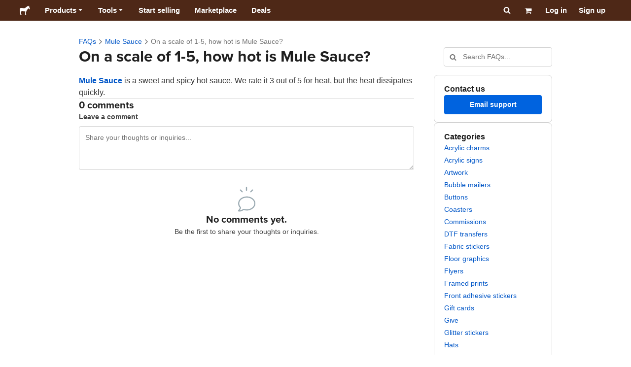

--- FILE ---
content_type: application/javascript; charset=UTF-8
request_url: https://www.stickermule.com/support/_next/static/chunks/2244-53c2395b91660f4c.js
body_size: 14856
content:
"use strict";(self.webpackChunk_N_E=self.webpackChunk_N_E||[]).push([[2244],{14643:function(e,t,a){a.d(t,{C:function(){return i}});var n=a(4498);let i=Object.keys(n)},22244:function(e,t,a){a.d(t,{U:function(){return Markdown},c:function(){return J}});var n=a(85893),i=a(5379),l=a.n(i),r=a(67294),o=a(94184),s=a.n(o),c=a(45174),d=a(89450),m=a(86243),u=a(47101),x=a(72407),p=a(73744),h=a(82729),g=a(95927),y=a(6812),b=a(2031),f=a(18449);let deepClone=e=>e.map(e=>Array.isArray(e)?deepClone(e):e),sortByKey=function(e,t){let a=arguments.length>2&&void 0!==arguments[2]?arguments[2]:"DESC",n=deepClone(e);return n.sort((e,n)=>e[t]<n[t]?"DESC"===a?-1:1:e[t]>n[t]?"DESC"===a?1:-1:0)};var j=a(22557),v=a(50977),w=a(8328),k=a(87987);let _=["CH","GB","NO"],isShippedFromItaly=e=>(0,k.z)(e)||_.includes(e),getDeliveryTime=e=>{let{productionTime:t,transitTime:a}=e;return a+t},getFreeMethod=e=>{let t=e.filter(e=>{let{cost:t}=e;return 0===t}).map((e,t)=>({index:t,time:getDeliveryTime(e)})).sort((e,t)=>e.time-t.time).shift();return e[null==t?void 0:t.index]},getPaidMethods=e=>{let t=e.filter(e=>{let{cost:t}=e;return 0!==t});for(let e of t){let{cost:a}=e,n=t.findIndex(t=>{let n=a<=t.cost,i=getDeliveryTime(t)>getDeliveryTime(e);return n&&i});n>-1&&t.splice(n,1)}return t},getDisplayableMethods=e=>{if(!e||0===e.length)return[];let t=getFreeMethod(e),a=getPaidMethods(e);return[t,...a].filter(Boolean)},isEligibleCost=(e,t,a)=>{let{minItemTotal:n,maxItemTotal:i}=e,l=(0,w.gP)(n,{currency:a}),r=(0,w.gP)(i,{currency:a}),o=null==n||l<=t,s=null==i||r>=t;return o&&s},getShippingMethodsForRegion=(e,t,a)=>{let n=e.filter(e=>{let{countries:n,states:i}=e;return n.includes(t)||i.includes(a)}),i=n.reduce((e,t)=>{let{shippingMethods:a}=t;return[...e,...a]},[]);return i},buildRates=e=>{let{methods:t,zones:a,countryIso:n,stateId:i,orderTotal:l,currencyKey:r}=e;if(!l)return[];let o=getShippingMethodsForRegion(a,n,i),s=isShippedFromItaly(n)?"pisa":"elk",c=t.filter(e=>o.includes(e.id)&&e.facilities.includes(s)&&isEligibleCost(e,Number(l),r)).sort(costDiff);return getDisplayableMethods(c).map(e=>{let{cost:t,id:a,transitTime:n,productionTime:i,trackingEnabled:l,freight:r}=e;return{cost:t,id:a,deliveryTime:n+i,trackingEnabled:l,freight:r}})},costDiff=(e,t)=>Number(e.cost)-Number(t.cost),useDeliveryEstimateReducer=e=>{let{countries:t,facilities:a,methods:n,zones:i}=e,l=t.find(e=>{let{iso:t}=e;return"US"===t}),{currency:{code:o}}=(0,j.bU)(),getRates=e=>{let{countryIso:t,stateId:l,orderTotal:r}=e;return buildRates({countryIso:t,facilities:a,methods:n,stateId:l,zones:i,orderTotal:r,currencyKey:o})};return(0,r.useReducer)((e,a)=>{switch(a.type){case"setCountry":{let n=t.find(e=>{let{iso:t}=e;return t===a.value}),i="US"!==a.value&&n.states.length>0?n.states[0].id:null;return{...e,currentCountry:n,currentCountryState:i,rates:getRates({countryIso:n.iso,stateId:i,orderTotal:e.orderTotal}),isLoading:!1}}case"setState":return{...e,currentCountryState:a.value,rates:getRates({countryIso:e.currentCountry.iso,stateId:a.value,orderTotal:e.orderTotal}),isLoading:!1};case"setZipCode":return{...e,zipCode:a.value};case"setOrderTotal":return{...e,orderTotal:a.value,rates:getRates({countryIso:e.currentCountry.iso,stateId:e.currentCountryState,orderTotal:a.value})};case"setIsLoading":return{...e,isLoading:a.value}}},{currentCountryState:null,currentCountry:l,rates:[],zipCode:"",isLoading:!1,orderTotal:null})};var C=a(4941),T=a(47584),q=a(24685),S=a(65150),z=a(63144),I=a.n(z);let N={invalidZipcode:"invalid_zipcode"},getUsLookupURL=e=>"https://us-zipcode.api.smartystreets.com/lookup?auth-token=".concat("1980499130651091331","&zipcode=").concat(e),getInternationalLookupURL=(e,t,a)=>{let n=new URLSearchParams([["auth-token","1980499130651091331"],["address1",t],["postal_code",e],["country",a]]);return"https://international-street.api.smarty.com/verify?".concat(n.toString())},zipCodeLookup=async e=>{let{zipcode:t,region:a,address1:n,countryIso:i}=e;return"international"===a&&n?internationalZipCodeLookup(t,n,i):usZipCodeLookup(t)},usZipCodeLookup=async e=>{if(5!==e.length)throw Error(N.invalidZipcode);try{let t=getUsLookupURL(e),a=await I()(t,{headers:{Accept:"application/json"}});if(a.status<200&&a.status>=300)throw Error("Error: status code ".concat(a.status));let[n]=await a.json();if(n.status)throw Error(n.status);return{region:"US",zipcodes:n.zipcodes,cityStates:n.city_states}}catch(e){throw Error(e.message||"generic_error")}},internationalZipCodeLookup=async(e,t,a)=>{try{let n=getInternationalLookupURL(e,t,a),i=await I()(n,{headers:{Accept:"application/json"}});if(i.status<200||i.status>=300)throw Error("Error: status code ".concat(i.status));let[l]=await i.json();if("None"===l.analysis.address_precision)throw Error("Address not verified");return{region:"international",stateAbbr:l.components.administrative_area,city:l.components.locality,zipCode:l.components.postal_code,cityStates:[],zipcodes:[]}}catch(e){throw Error(e.message||"generic_error")}},L=["US","IT"],E=(0,r.forwardRef)((e,t)=>{let{name:a,countryIso:n,onChange:i,onLoadingStateChange:l,onLookupSuccess:o,onLookupFailure:s,value:c,address1:d,shouldLookupInternationalCodes:m=!1,...u}=e,{t:x}=(0,b.$)(),[p,h]=(0,r.useState)(!1),{zipCodeValidator:g}=(0,S.t)(),y=(0,r.useRef)(null),f=(0,r.useRef)(0),j=(0,r.useRef)(!1),w="US"===n?"US":L.includes(n)&&m&&d?"international":null,k=(0,r.useCallback)(()=>p?[!1,x("validation.Enter_a_valid_ZIP_code")]:[!0,""],[p,x]),_="US"===n?[g,k]:"IT"===n?[g]:[];(0,r.useEffect)(()=>{var e;if(!j.current){j.current=!0;return}null===(e=y.current)||void 0===e||e.validate(c)},[p]);let C=(0,r.useCallback)(async e=>{if(!w)return;null==l||l(!0);let t=f.current+1;f.current=t;try{let a=await zipCodeLookup({zipcode:e,region:w,address1:d,countryIso:n});if(t!==f.current)return;null==o||o(a),h(!1)}catch(e){if(t!==f.current)return;(0,v.e)("Failed zip code lookup: ".concat(e.message)),null==s||s(e.message),h(e.message===N.invalidZipcode)}finally{null==l||l(!1)}},[l,s,o,d,w,n]),z=(0,r.useMemo)(()=>(0,q.Ds)(C,200),[C]);(0,r.useImperativeHandle)(t,()=>({performZipCodeLookup:e=>{h(!1),C(e)}}),[C]);let handleChange=e=>{let t=e.target.value,[a]=g(t);null==i||i(t),a&&w&&(h(!1),z(t))};return"US"===n?(0,r.createElement)(T.Y2,{...u,key:n,ref:y,inputMode:"numeric",inputModeConversionOverride:{numeric:"none"},name:a,onChange:handleChange,validators:_,value:c}):(0,r.createElement)(T.II,{...u,key:n,ref:y,name:a,onChange:handleChange,validators:_,value:c})});E.displayName="ZipCodeInput";var F=a(61337),R=a(24723);let ShippingParameters=e=>{let{countries:t,currentCountry:a,currentCountryState:i,onCountryChange:r,onStateChange:o,onZipcodeChange:s,onZipcodeFetching:d,onZipcodeLookupFailure:m,onZipcodeLookupSuccess:u,onOrderTotalChange:x}=e,{t:p}=(0,b.$)(),{mediaQueries:h}=(0,c.F)(),{currency:g}=(0,j.bU)(),y=sortByKey(a.states,"name"),v="US"!==a.iso&&y.length>0,w="US"===a.iso;return(0,n.jsxs)(n.Fragment,{children:[(0,n.jsxs)("div",{className:l().dynamic([["4782da777becd84e",[h.smallUp]]])+" wrapper",children:[(0,n.jsx)(F.gN,{label:(0,n.jsx)(R._,{htmlFor:"DeliveryEstimateCountry",children:p("Country")}),margin:"0 10px 15px 0",children:(0,n.jsx)(C.Ph,{"aria-label":p("Country"),id:"DeliveryEstimateCountry",onChange:r,value:a.iso,children:t.map(e=>{let{iso:t,name:a}=e;return(0,n.jsx)(C.$m,{label:a,value:t},t)})})}),v&&(0,n.jsx)(F.gN,{label:(0,n.jsx)(R._,{htmlFor:"DeliveryEstimateState",children:p("State")}),margin:"0 10px 15px 0",children:(0,n.jsx)(C.Ph,{"aria-label":p("State"),id:"DeliveryEstimateState",onChange:o,value:i,children:y.map(e=>{let{id:t,name:a}=e;return(0,n.jsx)(C.$m,{label:a,value:t},t)})})}),w&&(0,n.jsx)(F.gN,{label:(0,n.jsx)(R._,{htmlFor:"zipCode",children:p("ZIP_code")}),margin:"0 10px 15px 0",children:(0,n.jsx)(E,{"aria-label":p("ZIP_code"),countryIso:a.iso,name:"zipCode",onChange:s,onLoadingStateChange:d,onLookupFailure:m,onLookupSuccess:u,placeholder:p("ZIP_code"),required:!0})}),(0,n.jsx)(F.gN,{label:(0,n.jsx)(R._,{htmlFor:"total",children:p("Order_total")}),margin:"0 0 15px 0",children:(0,n.jsxs)("div",{className:l().dynamic([["4782da777becd84e",[h.smallUp]]])+" currency",children:[(0,n.jsx)(f.P,{children:g.symbol}),(0,n.jsx)(T.Y2,{name:"total",onChange:e=>{let{target:t}=e;return x(Number(t.value))},placeholder:g.code,step:1})]})})]}),(0,n.jsx)(l(),{id:"4782da777becd84e",dynamic:[h.smallUp],children:".wrapper.__jsx-style-dynamic-selector{width:100%}.currency.__jsx-style-dynamic-selector{position:relative}.currency.__jsx-style-dynamic-selector p{position:absolute;top:8px;left:10px}.currency.__jsx-style-dynamic-selector input.input{padding-left:25px}@media ".concat(h.smallUp,"{.wrapper.__jsx-style-dynamic-selector{display:-webkit-box;display:-webkit-flex;display:-moz-box;display:-ms-flexbox;display:flex;width:100%}.wrapper.__jsx-style-dynamic-selector>*{width:100%}}")})]})};var A=a(92617);let ShippingRates=e=>{let{rates:t}=e,{localizePath:a}=(0,j.bU)();return 0===t.length?(0,n.jsx)(f.P,{children:(0,n.jsx)(A.c,{components:[(0,n.jsx)(u.e,{href:a("/support/contact")},"contact")],i18nKey:"DeliveryEstimate.no_rates_available"})}):(0,n.jsxs)(n.Fragment,{children:[(0,n.jsx)("ul",{className:"jsx-4cbdcf868e6b174d",children:t.map(e=>(0,n.jsx)(Rate,{...e},e.id))}),(0,n.jsx)(l(),{id:"4cbdcf868e6b174d",children:"ul.jsx-4cbdcf868e6b174d{margin:0 0 0 40px;padding:0}"})]})},Rate=e=>{let{cost:t,deliveryTime:a,trackingEnabled:i}=e,{t:r}=(0,b.$)(),{localizePrice:o}=(0,j.bU)();return(0,n.jsxs)(n.Fragment,{children:[(0,n.jsxs)("li",{className:"jsx-430a5792955c08e",children:[r("DeliveryEstimate.{deliveryTime}_day_delivery",{deliveryTime:a})," ",!i&&"(".concat(r("DeliveryEstimate.no_tracking"),") "),"-"," ",(0,n.jsx)("strong",{className:"jsx-430a5792955c08e",children:0===t?r("Free"):o(t)})]}),(0,n.jsx)(l(),{id:"430a5792955c08e",children:"li.jsx-430a5792955c08e{margin-bottom:10px;line-height:1.6}"})]})};function _templateObject(){let e=(0,h._)(["\n  query DELIVERY_ESTIMATE_QUERY($permalink: String) {\n    countries {\n      iso\n      name\n      states {\n        id\n        abbr\n        name\n      }\n    }\n    shipping {\n      methods(permalink: $permalink) {\n        id\n        cost\n        transitTime\n        productionTime\n        facilities\n        minItemTotal\n        maxItemTotal\n        trackingEnabled\n        freight\n      }\n      zones {\n        id\n        shippingMethods\n        states\n        countries\n      }\n    }\n    facilities {\n      id\n      holidays\n    }\n  }\n"]);return _templateObject=function(){return e},e}let M=(0,g.Ps)(_templateObject()),ShippingCalculator=e=>{let{t}=(0,b.$)(),{space:a}=(0,c.F)(),{country:i}=(0,j.bU)(),[o,d]=useDeliveryEstimateReducer(e),{countries:m}=e,u=o.currentCountry.states.length>0,x=u?(o.currentCountryState||o.zipCode)&&o.orderTotal:o.orderTotal;return(0,r.useEffect)(()=>{d({type:"setCountry",value:i})},[]),(0,n.jsxs)(n.Fragment,{children:[(0,n.jsxs)("div",{className:"jsx-bad298f2289cb0d container",children:[(0,n.jsx)("div",{className:"jsx-bad298f2289cb0d location",children:(0,n.jsx)(ShippingParameters,{countries:m,onCountryChange:e=>d({type:"setCountry",value:e}),onOrderTotalChange:e=>{d({type:"setOrderTotal",value:e})},onStateChange:e=>d({type:"setState",value:e}),onZipcodeChange:e=>d({type:"setZipCode",value:e}),onZipcodeFetching:e=>d({type:"setIsLoading",value:e}),onZipcodeLookupFailure:()=>{d({type:"setState",value:null})},onZipcodeLookupSuccess:e=>{var t;let{cityStates:[a]}=e,n=null==a?void 0:a.state_abbreviation,i=o.currentCountry.states.find(e=>{let{abbr:t}=e;return t===n});d({type:"setState",value:null!==(t=null==i?void 0:i.id)&&void 0!==t?t:null})},...o})}),(0,n.jsx)("div",{"aria-atomic":"false","aria-live":"polite",className:"jsx-bad298f2289cb0d "+(s()("rates",{isLoading:o.isLoading})||""),children:x?(0,n.jsxs)("div",{className:"jsx-bad298f2289cb0d",children:[(0,n.jsx)(ShippingRates,{rates:o.rates}),(0,n.jsx)(f.P,{color:"light",fontSize:"12px",margin:"".concat(a[4]," 0 0"),children:t("shipping_estimate_disclaimer")})]}):(0,n.jsx)(NoRates,{})})]}),(0,n.jsx)(l(),{id:"bad298f2289cb0d",children:".isLoading.jsx-bad298f2289cb0d{opacity:.5}"})]})},NoRates=()=>{let{baseColors:e}=(0,c.F)(),{t}=(0,b.$)();return(0,n.jsxs)(n.Fragment,{children:[(0,n.jsx)("div",{className:l().dynamic([["ba4dd7c2237190e3",[e.lightestGray]]]),children:(0,n.jsx)(f.P,{align:"center",margin:"0",children:t("DeliveryEstimate.enter_zipcode_message")})}),(0,n.jsx)(l(),{id:"ba4dd7c2237190e3",dynamic:[e.lightestGray],children:"div.__jsx-style-dynamic-selector{background:".concat(e.lightestGray,";padding:30px;margin:0;line-height:1.6}")})]})};var H=a(50346),P=a(38981),U=a(86240),B=a(64666),G=a(89374);let Ul=e=>{let{size:t,margin:a="0",className:i,...r}=e,{className:o,styles:c}=(0,G.N)("ul",t);return(0,n.jsxs)(n.Fragment,{children:[(0,n.jsx)("ul",{...r,className:l().dynamic([["5e8cda3d43c1b8e0",["default"===a?"0 0 1.5rem":a]]])+" "+(s()(o,i)||"")}),(0,n.jsx)(l(),{id:"5e8cda3d43c1b8e0",dynamic:["default"===a?"0 0 1.5rem":a],children:"ul.__jsx-style-dynamic-selector{margin:".concat("default"===a?"0 0 1.5rem":a,";list-style-position:outside;padding-left:1.5rem}")}),c]})},Ol=e=>{let{size:t,margin:a="0",className:i,...r}=e,{className:o,styles:c}=(0,G.N)("ol",t);return(0,n.jsxs)(n.Fragment,{children:[(0,n.jsx)("ol",{...r,className:l().dynamic([["defe854f789481ad",["default"===a?"0 0 1.5rem":a]]])+" "+(s()(o,i)||"")}),(0,n.jsx)(l(),{id:"defe854f789481ad",dynamic:["default"===a?"0 0 1.5rem":a],children:"ol.__jsx-style-dynamic-selector{margin:".concat("default"===a?"0 0 1.5rem":a,";list-style-position:outside;padding-left:1.5rem}")}),c]})},Li=e=>(0,n.jsxs)(n.Fragment,{children:[(0,n.jsx)("li",{...e,className:"jsx-a75ea342b48313f "+(e&&null!=e.className&&e.className||"")}),(0,n.jsx)(l(),{id:"a75ea342b48313f",children:"li.jsx-a75ea342b48313f{line-height:1.6}li.jsx-a75ea342b48313f:not(:last-of-type){margin:0 0 .6em}"})]}),buildSrcSet=function(e){let t=arguments.length>1&&void 0!==arguments[1]?arguments[1]:[320,640];return t.map(t=>"".concat(e," ").concat(t,"w")).join(", ")},addProtocol=e=>e.match(/^\/\//i)?"https:".concat(e):e,getImgProps=e=>{let t=addProtocol(e),a=buildSrcSet(t);return{src:t,srcSet:a,sizes:"(max-width: 620px) 100vw, 620px"}},ArticleList=e=>{let{ordered:t,children:a}=e,i={size:"md",margin:"0"};return t?(0,n.jsx)(Ol,{...i,children:a}):(0,n.jsx)(Ul,{...i,children:a})};var V=a(80741);let D=Object.keys(V.nD),isStoreLinkMatch=e=>{let t=D.map(e=>"".concat(e,"\\/")).join("|"),a=RegExp("^\\/[^\\/](".concat(t,")?(\\S*)"),"i"),n=RegExp("^(https?:\\/\\/)?(www.)?stickermule.com\\/(".concat(t,")?(\\S*)"),"i");return{relativeMatch:a.exec(e),absoluteMatch:n.exec(e)}},localizeStoreHref=(e,t,a)=>{let[,,,,n,i=""]=getURLParts(e),[,l,r=""]=i.match(/^(.*?)([?#].*)?$/),o="".concat(a.localizePath(a.localizePermalink("/".concat(l)))).concat(r);return n?o="/".concat(n.match(/^en[/#?]/)?i:n+i):"en"===t&&(o="/".concat(i)),"".concat("https://www.stickermule.com").concat(o)},getURLParts=e=>{let t=D.map(e=>"".concat(e,"$|").concat(e,"[/#?]")).join("|");return e.match(RegExp("^((https?://)?(www.)?stickermule.com)?/(".concat(t,")?(.*)"),"i"))},ShortcodeAnchor=e=>{let{href:t,text:a,align:i="start",...r}=e,{fontSizes:o,lineHeights:c,fontFamilies:m}=(0,d.k)(),x=(0,j.bU)(),{relativeMatch:p,absoluteMatch:h}=isStoreLinkMatch(t),g=p||h?localizeStoreHref(t,x.locale,x):t;return(0,n.jsxs)("div",{className:l().dynamic([["9e2d164ce2c71e07",[o.md,m.main,c.md,i]]])+" "+(s()({alignStart:"start"===i,alignCenter:"center"===i})||""),children:[(0,n.jsx)(u.e,{...r,href:g,children:a}),(0,n.jsx)(l(),{id:"9e2d164ce2c71e07",dynamic:[o.md,m.main,c.md,i],children:"div.__jsx-style-dynamic-selector{font-size:".concat(o.md,";font-family:").concat(m.main,";line-height:").concat(c.md,";text-align:").concat(i,"}.alignStart.__jsx-style-dynamic-selector{text-align:left}.alignCenter.__jsx-style-dynamic-selector{text-align:center}")})]})};var O=a(90760);let Z={wrapper:e=>{let{space:t}=(0,d.k)();return(0,n.jsxs)(n.Fragment,{children:[(0,n.jsx)("div",{...e,className:l().dynamic([["1423ef88942afc24",[t["5x"]]]])+" "+(e&&null!=e.className&&e.className||"")}),(0,n.jsx)(l(),{id:"1423ef88942afc24",dynamic:[t["5x"]],children:"div.__jsx-style-dynamic-selector{display:-webkit-box;display:-webkit-flex;display:-moz-box;display:-ms-flexbox;display:flex;-webkit-box-orient:vertical;-webkit-box-direction:normal;-webkit-flex-direction:column;-moz-box-orient:vertical;-moz-box-direction:normal;-ms-flex-direction:column;flex-direction:column;gap:".concat(t["5x"],"}")})]})},overrides:{h1:e=>(0,n.jsx)(P.X,{as:"h1",size:"xxl",...e}),h2:e=>(0,n.jsx)(P.X,{as:"h2",size:"lg",...e}),h3:e=>(0,n.jsx)(P.X,{as:"h3",size:"md",...e}),h4:e=>(0,n.jsx)(P.X,{as:"h4",size:"sm",...e}),h5:e=>(0,n.jsx)(P.X,{as:"h5",size:"sm",...e}),h6:e=>(0,n.jsx)(P.X,{as:"h6",size:"sm",...e}),p:e=>(0,n.jsx)(U.x,{as:"p",size:"md",...e}),a:e=>{let{href:t,...a}=e,i=(0,j.bU)(),{relativeMatch:l,absoluteMatch:r}=isStoreLinkMatch(t),o=l||r?localizeStoreHref(t,i.locale,i):t;return(0,n.jsx)(O.e,{...a,href:o})},ol:{component:ArticleList,props:{ordered:!0}},ul:{component:ArticleList,props:{ordered:!1}},li:e=>{let{children:t}=e;return(0,n.jsx)(Li,{children:t})},img:e=>{let{src:t,alt:a}=e,{radius:i}=(0,d.k)();return(0,n.jsxs)("span",{className:l().dynamic([["b5db89282c1491b5",[i.xs]]]),children:[(0,n.jsx)("img",{alt:a,loading:"lazy",...getImgProps(t),className:l().dynamic([["b5db89282c1491b5",[i.xs]]])}),(0,n.jsx)(l(),{id:"b5db89282c1491b5",dynamic:[i.xs],children:"span.__jsx-style-dynamic-selector img{width:100%;-webkit-border-radius:".concat(i.xs,";-moz-border-radius:").concat(i.xs,";border-radius:").concat(i.xs,"}")})]})},hr:()=>{let{space:e}=(0,d.k)();return(0,n.jsx)(B.i,{margin:"".concat(e["2xA"]," 0")})},blockquote:e=>{let{children:t}=e,{fontFamilies:a,fontWeights:i,mediaQueries:r,colors:o,space:s}=(0,d.k)();return(0,n.jsxs)(n.Fragment,{children:[(0,n.jsx)("blockquote",{className:l().dynamic([["44853835dc36169a",[s["5x"],a.heading,i.strong,o.neutral.fgHard,r.smallUp]]]),children:t}),(0,n.jsx)(l(),{id:"44853835dc36169a",dynamic:[s["5x"],a.heading,i.strong,o.neutral.fgHard,r.smallUp],children:"blockquote.__jsx-style-dynamic-selector{position:relative;margin:".concat(s["5x"]," auto;max-width:70%;font-family:").concat(a.heading,";font-weight:").concat(i.strong,";color:").concat(o.neutral.fgHard,'}blockquote.__jsx-style-dynamic-selector::before{content:"“";font-size:4em;position:absolute;top:-30px;left:-50px;color:rgba(136,136,136,.2);z-index:-1}blockquote.__jsx-style-dynamic-selector p{font-family:inherit}@media ').concat(r.smallUp,"{blockquote.__jsx-style-dynamic-selector{max-width:70%}blockquote.__jsx-style-dynamic-selector:after{left:-60px}}")})]})},table:p.iA,thead:p.ss,tbody:p.RM,tr:p.SC,th:{component:p.bi,props:{sticky:!1}},td:p.pj,AnchorCta:ShortcodeAnchor,ButtonCta:{component:ShortcodeAnchor,props:{appearance:"button",align:"center",variant:"uiAccent",size:"large"}},WistiaVideo:e=>{let{videoKey:t,videoId:a}=e;return(0,n.jsx)("div",{style:{width:"100%"},children:(0,n.jsx)(H.n,{videoId:a,videoKey:t})})},WistiaVideoPopover:e=>{let{text:t,videoKey:a}=e;return(0,n.jsx)(H.n,{videoKey:a,children:(0,n.jsx)(x.z,{appearance:"anchor",children:t})})},YouTubeVideo:e=>{let{videoId:t}=e;return(0,n.jsxs)(n.Fragment,{children:[(0,n.jsx)("div",{className:"jsx-7ac5aa9eab4fcdd5",children:(0,n.jsx)("iframe",{frameBorder:"0",src:"https://www.youtube.com/embed/".concat(t),title:"YouTube video player",allowFullScreen:!0,className:"jsx-7ac5aa9eab4fcdd5"})}),(0,n.jsx)(l(),{id:"7ac5aa9eab4fcdd5",children:"div.jsx-7ac5aa9eab4fcdd5{position:relative;padding-bottom:56.25%;height:0;overflow:hidden;max-width:100%}div.jsx-7ac5aa9eab4fcdd5 iframe.jsx-7ac5aa9eab4fcdd5,div.jsx-7ac5aa9eab4fcdd5 object,div.jsx-7ac5aa9eab4fcdd5 embed{position:absolute;top:0;left:0;width:100%;height:100%}"})]})},ShippingCostCalculator:e=>{let{permalink:t=null}=e,{data:a,loading:i,error:l}=(0,y.a)(M,{ssr:!1,variables:{permalink:t}}),{t:r}=(0,b.$)();if(i)return null;if(l)return(0,v.e)(l.message),(0,n.jsx)(f.P,{margin:"0",children:r("DeliveryEstimate.error")});let{countries:o,shipping:{methods:s,zones:c},facilities:d}=a,m={countries:sortByKey(o,"name"),methods:s,zones:c,facilities:d};return(0,n.jsx)(ShippingCalculator,{...m})},Anchor:u.e,Button:x.z,Video:H.n}},getElementCaretPosition=e=>({start:e.selectionStart,end:e.selectionEnd}),setElementCaretPosition=async(e,t)=>new Promise(e?a=>{requestAnimationFrame(()=>{e.setSelectionRange(t.start,t.end),a()})}:e=>e()),insertToTextField=(e,t)=>{let a=e.ownerDocument,n=a.activeElement;n!==e&&e.focus(),!a.execCommand("insertText",!1,t)&&(e.setRangeText(t,e.selectionStart||0,e.selectionEnd||0,"end"),e.dispatchEvent(new InputEvent("input",{data:t,inputType:"insertText"}))),n===a.body?e.blur():n instanceof HTMLElement&&n!==e&&n.focus()},generateInlineTextTransformer=e=>{let{textAreaRef:t,fallbackTemplateText:a,wrappingText:n}=e;return()=>{let e=t.current;if(!e)return;let{start:i,end:l}=getElementCaretPosition(e),r=e.value,o=i===l?a:r.substring(i,l);insertToTextField(e,"".concat(n).concat(o).concat(n));let s={start:i+n.length,end:i+o.length+n.length};setElementCaretPosition(e,s),e.focus({preventScroll:!0})}},findStartAndEndOfLine=function(e,t){let a=arguments.length>2&&void 0!==arguments[2]?arguments[2]:"\n",n=e.substring(0,t.start).lastIndexOf(a)+a.length,i=e.indexOf(a,t.end);return{startOfLine:n,isFirstLine:0===n,endOfLine:i,isLastLine:-1===i}},generateBlockTextTransformer=e=>{let{textAreaRef:t,specialCharacter:a}=e,n=0,getSpecialCharacter=()=>{let e="function"==typeof a?a(n):a;return n+=1,e},transformText=async()=>{let e=t.current;if(!e)return;let{start:a,end:n}=getElementCaretPosition(e),i=e.value,l=a===n,{startOfLine:r,endOfLine:o,isLastLine:s}=findStartAndEndOfLine(i,{start:a,end:n},"\n");if(l){let t=s?i.length:o,a=r===o,n=a?"":"".concat("\n").concat("\n");await setElementCaretPosition(e,{start:t,end:t});let l="".concat(n).concat(getSpecialCharacter()," ").concat("\n");insertToTextField(e,l);let c=t+l.length-1;setElementCaretPosition(e,{start:c,end:c}),e.focus({preventScroll:!0})}else{let t=-1!==i.substring(a,n).indexOf("\n");if(t){await setElementCaretPosition(e,{start:r,end:n});let t=i.substring(r,n),a="".concat(getSpecialCharacter()," ").concat(t.replaceAll("\n",()=>"".concat("\n").concat(getSpecialCharacter()," ")));insertToTextField(e,a);let l=o+a.length-t.length;setElementCaretPosition(e,{start:l,end:l}),e.focus({preventScroll:!0})}else{await setElementCaretPosition(e,{start:r,end:r});let t="".concat(getSpecialCharacter()," ");insertToTextField(e,t);let a=s?i.length-1:o+t.length;setElementCaretPosition(e,{start:a,end:a}),e.focus({preventScroll:!0})}}};return transformText},slugify=e=>{let t=e.replace(/[ÀÁÂÃÄÅàáâãäåæÆ]/g,"a").replace(/[çÇ]/g,"c").replace(/[ðÐ]/g,"d").replace(/[ÈÉÊËéèêë]/g,"e").replace(/[ÏïÎîÍíÌì]/g,"i").replace(/[Ññ]/g,"n").replace(/[øØœŒÕõÔôÓóÒò]/g,"o").replace(/[ÜüÛûÚúÙù]/g,"u").replace(/[ŸÿÝý]/g,"y").replace(/[^a-z0-9- ]/gi,"").replace(/ /gi,"-").toLowerCase();return t?"-".concat(t):""},Markdown=e=>{let{children:t="",markdownOptions:a={},markdownOverridesOptions:i={},shouldRemoveContentMarginBottom:r}=e;return(0,n.jsxs)(n.Fragment,{children:[(0,n.jsx)("div",{className:"jsx-af858c628b146909 "+(s()({shouldRemoveContentMarginBottom:r})||""),children:(0,n.jsx)(m.Z,{options:{...Z,...a,overrides:{...Z.overrides,...i},slugify:slugify},children:"".concat(t,"\n")})}),(0,n.jsx)(l(),{id:"af858c628b146909",children:"div.shouldRemoveContentMarginBottom.jsx-af858c628b146909 :last-child{margin-bottom:0}"})]})},AdminToggle=e=>{var t;let{items:a,name:i,defaultValue:o,disabled:d,onToggle:m}=e,{space:u,baseColors:x,interactionColors:p,fontWeights:h,radii:g}=(0,c.F)(),itemValue=e=>{var t;return null!==(t=null==e?void 0:e.value)&&void 0!==t?t:null==e?void 0:e.label},[y,b]=(0,r.useState)(null!==(t=itemValue(a.find(e=>e.isSelected)))&&void 0!==t?t:o),isItemSelected=e=>{var t;return null!==(t=e.isSelected)&&void 0!==t?t:itemValue(e)===y},handleToggleStateChange=e=>{d||(b(itemValue(e)),null==m||m(e))};return(0,n.jsxs)(n.Fragment,{children:[!!i&&(0,n.jsx)(T.II,{name:i,type:"hidden",value:y}),(0,n.jsx)("div",{className:l().dynamic([["1a9413ce7e170065",[x.lightGray,u[1],g[2],g[2],g[2],g[2],p.dark,p.medium,h.bold]]])+" "+(s()("container",{disabled:d})||""),children:a.map(e=>(0,n.jsx)("div",{"aria-pressed":isItemSelected(e),onClick:()=>handleToggleStateChange(e),onKeyDown:t=>{("Enter"===t.key||" "===t.key)&&(t.preventDefault(),handleToggleStateChange(e))},role:"button",tabIndex:0,className:l().dynamic([["1a9413ce7e170065",[x.lightGray,u[1],g[2],g[2],g[2],g[2],p.dark,p.medium,h.bold]]]),children:e.label},e.label))}),(0,n.jsx)(l(),{id:"1a9413ce7e170065",dynamic:[x.lightGray,u[1],g[2],g[2],g[2],g[2],p.dark,p.medium,h.bold],children:".container.__jsx-style-dynamic-selector{display:-webkit-box;display:-webkit-flex;display:-moz-box;display:-ms-flexbox;display:flex;cursor:pointer}.container.__jsx-style-dynamic-selector>div.__jsx-style-dynamic-selector{min-width:4rem;text-align:center;border:2px solid ".concat(x.lightGray,";padding:").concat(u[1],"}.container.__jsx-style-dynamic-selector>div.__jsx-style-dynamic-selector:nth-child(1){border-right:none;-webkit-border-radius:").concat(g[2]," 0 0 ").concat(g[2],";-moz-border-radius:").concat(g[2]," 0 0 ").concat(g[2],";border-radius:").concat(g[2]," 0 0 ").concat(g[2],"}.container.__jsx-style-dynamic-selector>div.__jsx-style-dynamic-selector:nth-child(2){border-left:none;-webkit-border-radius:0 ").concat(g[2]," ").concat(g[2]," 0;-moz-border-radius:0 ").concat(g[2]," ").concat(g[2]," 0;border-radius:0 ").concat(g[2]," ").concat(g[2],' 0}.container.__jsx-style-dynamic-selector div[aria-pressed="true"].__jsx-style-dynamic-selector{border-left:2px solid;border-right:2px solid;border-color:').concat(p.dark,";background:").concat(p.medium,";font-weight:").concat(h.bold,'}div.disabled.__jsx-style-dynamic-selector div[role="button"]{cursor:not-allowed;opacity:.8}')})]})};var $=a(59361);let BoldIcon=e=>{let{size:t=20,...a}=e;return(0,n.jsx)("svg",{fill:"currentColor",height:t,viewBox:"0 0 778 1000",width:t,xmlns:"http://www.w3.org/2000/svg",...a,children:(0,n.jsx)("path",{d:"M627 463c38-36 64-83 75-133 12-51 7-104-12-153-19-48-53-89-96-119-43-29-94-44-146-44H49c-10 0-18 3-25 10-6 7-10 15-10 25v34c0 9 4 18 10 25 7 6 15 10 25 10h34v764H49c-10 0-18 4-25 10-6 7-10 16-10 25v34c0 10 4 18 10 25 7 7 15 10 25 10h451c74 0 144-29 196-81 53-52 82-123 82-197 0-107-62-199-151-245zM222 118h191c42 0 81 16 111 46 29 29 45 69 45 110 0 42-16 81-45 111-30 29-69 46-111 46H222V118zm243 764H222V535h243c46 0 91 18 123 51 33 32 51 76 51 122s-18 90-51 123c-32 33-77 51-123 51z"})})},ItalicIcon=e=>{let{size:t=20,...a}=e;return(0,n.jsx)("svg",{fill:"currentColor",height:t,viewBox:"0 0 722 1000",width:t,xmlns:"http://www.w3.org/2000/svg",...a,children:(0,n.jsx)("path",{d:"M694 49v34c0 9-3 18-10 25-6 6-15 10-24 10H514L323 882h128c10 0 18 4 25 10 7 7 10 16 10 25v34c0 10-3 18-10 25s-15 10-25 10H35c-9 0-18-3-25-10-6-7-10-15-10-25v-34c0-9 4-18 10-25 7-6 16-10 25-10h145l191-764H243c-9 0-18-4-24-10-7-7-11-16-11-25V49c0-10 4-18 11-25 6-7 15-10 24-10h417c9 0 18 3 24 10 7 7 10 15 10 25z"})})},LinkIcon=e=>{let{size:t=20,...a}=e;return(0,n.jsx)("svg",{fill:"currentColor",height:t,viewBox:"0 0 928.6 1000",width:t,xmlns:"http://www.w3.org/2000/svg",...a,children:(0,n.jsx)("path",{d:"M813 679q0-23-16-38L681 525q-16-16-38-16-24 0-40 18l10 10 12 12q3 3 9 11t7 14 2 15q0 23-16 38t-38 16q-8 0-15-2t-14-7-11-9-12-12-10-10q-19 17-19 40t16 38l115 116q15 15 38 15 22 0 38-15l82-81q16-16 16-37zM420 285q0-22-15-38L290 132q-16-16-38-16t-38 15l-82 82q-16 15-16 37t16 38l116 116q15 15 38 15t40-17l-11-11-12-12q-3-3-8-10t-7-14-2-16q0-22 15-38t38-15q9 0 16 2t14 7 11 8 12 12 10 11q18-17 18-41zm500 394q0 66-48 113l-82 81q-46 47-113 47-68 0-114-48L448 757q-46-47-46-114 0-68 49-116l-49-49q-48 49-116 49-67 0-114-47L56 364Q9 317 9 250t47-113l82-82Q185 9 252 9t114 47l115 116q46 46 46 113 0 69-49 117l49 49q48-49 116-49 67 0 114 47l116 116q47 47 47 114z"})})},ImageIcon=e=>{let{size:t=20,...a}=e;return(0,n.jsx)("svg",{fill:"currentColor",height:t,viewBox:"0 0 1000 1000",width:t,xmlns:"http://www.w3.org/2000/svg",...a,children:(0,n.jsx)("path",{d:"M778 111c61 0 111 50 111 111v556c0 62-50 111-111 111H222c-62 0-111-49-111-111V222c0-61 49-111 111-111h556zm-556 83c-15 0-28 14-28 28v529l102-137c11-14 26-20 42-20 17 0 33 6 44 20l35 50 124-189c11-13 27-24 47-24 18 0 33 11 44 24l174 264V222c0-14-14-28-28-28H222zm153 112c37 0 69 32 69 69 0 39-32 69-69 69-39 0-69-30-69-69 0-37 30-69 69-69z"})})};var W=a(39884);let StrikeIcon=e=>{let{size:t=20,...a}=e;return(0,n.jsx)("svg",{fill:"currentColor",height:t,viewBox:"0 0 1000 1000",width:t,xmlns:"http://www.w3.org/2000/svg",...a,children:(0,n.jsx)("path",{d:"M982 500q8 0 13 5t5 13v36q0 7-5 12t-13 5H18q-8 0-13-5t-5-12v-36q0-8 5-13t13-5h964zm-712-36q-16-19-29-44-27-55-27-105 0-101 75-173 74-71 219-71 28 0 94 11 36 7 98 27 6 21 12 66 8 68 8 102 0 10-3 25l-7 2-46-4-8-1q-28-83-58-114-49-51-117-51-64 0-101 33-38 32-38 81 0 41 37 78t156 72q38 12 96 37 33 16 53 29H270zm283 143h229q4 22 4 51 0 62-23 119-13 31-40 58-20 19-61 45-44 27-85 37-45 12-113 12-64 0-109-13l-78-23q-32-8-40-15-5-5-5-12v-8q0-60-1-87v-38l1-20v-25l57-1q8 19 17 40t12 31 7 15q20 32 45 52 24 20 59 32 33 12 73 12 36 0 78-15 43-14 68-48 26-34 26-72 0-47-45-87-19-16-76-40z"})})},ListBulletIcon=e=>{let{size:t=20,...a}=e;return(0,n.jsx)("svg",{fill:"currentColor",height:t,viewBox:"0 0 1000 1000",width:t,xmlns:"http://www.w3.org/2000/svg",...a,children:(0,n.jsx)("path",{d:"M214 786q0 44-31 76t-76 31-76-31-31-76 31-76 76-31 76 31 31 76zm0-286q0 45-31 76t-76 31-76-31-31-76 31-76 76-31 76 31 31 76zm786 232v107q0 7-5 13t-13 5H304q-8 0-13-5t-5-13V732q0-7 5-12t13-6h678q7 0 13 6t5 12zM214 214q0 45-31 76t-76 31-76-31-31-76 31-76 76-31 76 31 31 76zm786 232v108q0 7-5 12t-13 5H304q-8 0-13-5t-5-12V446q0-7 5-12t13-5h678q7 0 13 5t5 12zm0-285v107q0 7-5 12t-13 6H304q-8 0-13-6t-5-12V161q0-8 5-13t13-5h678q7 0 13 5t5 13z"})})},ListNumberedIcon=e=>{let{size:t=20,...a}=e;return(0,n.jsx)("svg",{fill:"currentColor",height:t,viewBox:"0 0 1000 1000",width:t,xmlns:"http://www.w3.org/2000/svg",...a,children:(0,n.jsx)("path",{d:"M213 904q0 45-31 70t-75 26q-60 0-96-37l31-49q28 25 60 25 16 0 28-8t12-24q0-35-59-31l-14-31q4-6 18-24t24-31 20-21v-1q-9 0-27 1t-27 0v30H18v-85h186v49l-53 65q28 6 45 27t17 49zm1-350v89H12q-4-20-4-30 0-29 14-52t31-38 37-27 31-24 14-25q0-14-9-22t-22-7q-25 0-45 32l-47-33q13-28 40-44t59-16q40 0 68 23t28 63q0 28-19 51t-42 36-42 28-20 30h71v-34h59zm786 178v107q0 7-5 13t-13 5H304q-8 0-13-5t-5-13V732q0-8 5-13t13-5h678q7 0 13 6t5 12zM214 230v56H27v-56h60v-67q0-45 1-68v-7h-1q-5 10-28 30L19 76 95 5h59v225h60zm786 216v108q0 7-5 12t-13 5H304q-8 0-13-5t-5-12V446q0-7 5-12t13-5h678q7 0 13 5t5 12zm0-285v107q0 7-5 12t-13 6H304q-8 0-13-6t-5-12V161q0-8 5-13t13-5h678q7 0 13 5t5 13z"})})},QuoteLeftIcon=e=>{let{size:t=20,...a}=e;return(0,n.jsx)("svg",{fill:"currentColor",height:t,viewBox:"0 0 928.6 1000",width:t,xmlns:"http://www.w3.org/2000/svg",...a,children:(0,n.jsx)("path",{d:"M429 536v214q0 45-32 76t-76 31H107q-44 0-76-31T0 750V357q0-58 23-111t61-91 91-61 111-23h35q15 0 26 11t10 25v72q0 14-10 25t-26 10h-35q-59 0-101 42t-42 101v18q0 22 16 38t37 16h125q45 0 76 31t32 76zm500 0v214q0 45-32 76t-76 31H607q-44 0-76-31t-31-76V357q0-58 23-111t61-91 91-61 111-23h35q15 0 26 11t10 25v72q0 14-10 25t-26 10h-35q-59 0-101 42t-42 101v18q0 22 16 38t37 16h125q45 0 76 31t32 76z"})})};var K=a(9185),Y=a(60656);let useImageInteractions=e=>{let{fileInputRef:t,initialImageUrl:a=""}=e,[n,i]=(0,r.useState)(a);return(0,r.useEffect)(()=>()=>{(null==n?void 0:n.startsWith("blob:"))&&URL.revokeObjectURL(n)},[n]),{imageUrl:n,onClear:()=>{var e,a;i(null),null===(a=t.current)||void 0===a||null===(e=a.clear)||void 0===e||e.call(a)},onChange:e=>{e instanceof File&&i(URL.createObjectURL(e))}}},ImageInput=e=>{let{name:t,required:a=!1}=e,{fontSizes:i,textColors:o,space:s}=(0,c.F)(),d=(0,r.useRef)(null),{imageUrl:m,onChange:u,onClear:x}=useImageInteractions({fileInputRef:d});return(0,n.jsxs)(n.Fragment,{children:[(0,n.jsx)(Y.S,{ref:d,accept:"image/jpeg, image/png, image/gif",buttonText:"Choose image...",emptyText:"No image chosen",name:t,onFileChange:u,required:a}),!!m&&(0,n.jsxs)("div",{className:l().dynamic([["afaf19723a973ecf",[s[4],o.main,i.h2]]])+" previewContainer",children:[(0,n.jsx)("button",{"aria-label":"Remove image",onClick:x,type:"button",className:l().dynamic([["afaf19723a973ecf",[s[4],o.main,i.h2]]])+" removeButton",children:"\xd7"}),(0,n.jsx)("img",{alt:"",src:m,className:l().dynamic([["afaf19723a973ecf",[s[4],o.main,i.h2]]])})]}),(0,n.jsx)(l(),{id:"afaf19723a973ecf",dynamic:[s[4],o.main,i.h2],children:"img.__jsx-style-dynamic-selector{display:block;margin:0 auto;height:100%;width:auto;max-width:100%;-o-object-fit:cover;object-fit:cover}.previewContainer.__jsx-style-dynamic-selector{margin-top:".concat(s[4],";height:140px;background:#f9f9f9;position:relative}.removeButton.__jsx-style-dynamic-selector{position:absolute;right:-16px;top:-16px;-webkit-border-radius:20px;-moz-border-radius:20px;border-radius:20px;width:36px;height:36px;background:").concat(o.main,";font-family:monospace;font-size:").concat(i.h2,";border:2px solid white;cursor:pointer;color:white;line-height:1}")})]})};var X=a(14643);let useToolbarComponents=e=>{let{imageUploadHandler:t,additionalToolbarComponents:a}=e,{urlPatternValidator:n}=(0,S.t)(),i={link:{title:"Insert link",prefilledField:"linkText",fields:[{name:"linkText",label:"Link text",inputType:"text",required:!0},{name:"href",label:"Target URL",inputType:"url",placeholder:"https://",validators:[n],required:!0},{name:"title",label:"Link title (shown when hovered)",inputType:"text"}],getTextToInsert:async e=>{let{linkText:t,href:a,title:n}=e;return"[".concat(t,"](").concat(a).concat(n?' "'.concat(n,'"'):"",")")}},image:{title:"Insert image",fields:[{name:"imageFile",label:"Image file",inputType:"image",required:!0},{name:"altText",label:"Image description",inputType:"text",required:!0}],getTextToInsert:async e=>{let{imageFile:a,altText:n}=e,i=await t(a);return"![".concat(n,"](").concat(i,")")}},"Link CTA":{title:"Insert link CTA",prefilledField:"anchorText",fields:[{inputType:"text",label:"Link text",name:"anchorText",required:!0},{inputType:"url",label:"Target URL",name:"href",placeholder:"https://",required:!0,validators:[n]},{inputType:"select",label:"Align",name:"align",options:["start","center"],required:!0}],getTextToInsert:async e=>{let{anchorText:t,href:a,align:n}=e;return'<AnchorCta text="'.concat(t,'" href="').concat(a,'" align="').concat(n,'" />')}},"Button CTA":{title:"Insert button CTA",prefilledField:"buttonText",fields:[{inputType:"text",label:"Button text",name:"buttonText",required:!0},{inputType:"url",label:"Target URL",name:"href",placeholder:"https://",required:!0,validators:[n]}],getTextToInsert:async e=>{let{buttonText:t,href:a}=e;return'<ButtonCta text="'.concat(t,'" href="').concat(a,'" />')}},"Wistia Video":{title:"Insert Wistia video",fields:[{inputType:"select",label:"Video key",name:"videoKey",options:X.C,required:!1},{inputType:"text",label:"Video ID",placeholder:"e.g. 559s7bc1ta",name:"videoId",required:!1}],getTextToInsert:async e=>{let{videoKey:t,videoId:a}=e;return"<WistiaVideo ".concat(""!==a?'videoId="'.concat(a,'"'):'videoKey="'.concat(t,'"')," />")}},"YouTube Video":{title:"Insert YouTube video",fields:[{inputType:"text",label:"Video ID",name:"videoId",required:!0,placeholder:"e.g.: nr7tGu9yKh4"}],getTextToInsert:async e=>{let{videoId:t}=e;return'<YouTubeVideo videoId="'.concat(t,'" />')}},"Shipping Cost Calculator":{title:"Insert shipping calculator",fields:[{inputType:"permalink",label:"Product permalink",name:"permalink",required:!1}],getTextToInsert:async e=>{let{permalink:t}=e;return"<ShippingCostCalculator ".concat(t?'permalink="'.concat(t,'" '):"","/>")}}};return"function"!=typeof t&&delete i.image,{...i,...a}},Q=(0,r.createContext)({textAreaRef:null,openModal:()=>{},isReadOnly:!1,customComponentsList:[]}),MarkdownEditorProvider=e=>{let{children:t,textAreaRef:a,isReadOnly:i=!1,additionalToolbarComponents:o={},imageUploadHandler:s}=e,{space:d,textColors:m}=(0,c.F)(),[u,p]=(0,r.useState)(null),h=useToolbarComponents({imageUploadHandler:s,additionalToolbarComponents:o}),[g,y]=(0,r.useState)(!1),[b,j]=(0,r.useState)(""),v=h[u],w=Object.keys(h);return(0,n.jsxs)(n.Fragment,{children:[(0,n.jsxs)(Q.Provider,{value:{textAreaRef:a,isReadOnly:i,openModal:e=>p(e),customComponentsList:w},children:[t,null!==u&&(0,n.jsxs)(K.u,{"aria-labelledby":"modalTitle",id:"markdownEditorModal",onClose:()=>p(null),children:[(0,n.jsx)(f.H3,{id:"modalTitle",children:v.title}),(0,n.jsxs)(F.l0,{onSubmit:async(e,t)=>{j(""),y(!0);try{let e=await v.getTextToInsert(t);insertToTextField(a.current,e),p(null),y(!1)}catch(e){j("An error happened. Please try again."),y(!1)}},showRequiredLabels:!0,children:[v.fields.map(e=>{let t=v.prefilledField===e.name,i=a.current,l=getElementCaretPosition(i),r=i.value.substring(l.start,l.end),o=t?r:void 0;return(0,n.jsx)(F.gN,{label:(0,n.jsx)(R._,{htmlFor:e.name,children:e.label}),children:"select"===e.inputType?(0,n.jsx)(C.Ph,{"aria-label":e.label,id:e.name,name:e.name,required:e.required,value:e.options[0],children:e.options.map(e=>(0,n.jsx)(C.$m,{label:e,value:e},e))}):"image"===e.inputType?(0,n.jsx)(ImageInput,{name:e.name,required:e.required}):(0,n.jsx)(T.II,{defaultValue:o,disabled:t&&!!o,name:e.name,placeholder:e.placeholder,required:e.required,type:e.inputType,validators:e.validators})},e.name)}),(0,n.jsxs)("div",{className:l().dynamic([["3b1e4977c44d41f9",[d[2],m.error,d[2]]]])+" modalButtons",children:[(0,n.jsx)(x.z,{onClick:()=>{p(null)},size:"sm",variant:"colorless",children:"Cancel"}),(0,n.jsx)(x.z,{loading:g,size:"sm",type:"submit",variant:"primary",children:"Insert"})]}),b&&(0,n.jsx)("div",{className:l().dynamic([["3b1e4977c44d41f9",[d[2],m.error,d[2]]]])+" errorMessage",children:b})]})]})]}),(0,n.jsx)(l(),{id:"3b1e4977c44d41f9",dynamic:[d[2],m.error,d[2]],children:".modalButtons.__jsx-style-dynamic-selector{display:-webkit-box;display:-webkit-flex;display:-moz-box;display:-ms-flexbox;display:flex;-webkit-box-pack:end;-webkit-justify-content:flex-end;-moz-box-pack:end;-ms-flex-pack:end;justify-content:flex-end;-webkit-box-align:center;-webkit-align-items:center;-moz-box-align:center;-ms-flex-align:center;align-items:center;gap:".concat(d[2],"}.errorMessage.__jsx-style-dynamic-selector{color:").concat(m.error,";display:-webkit-box;display:-webkit-flex;display:-moz-box;display:-ms-flexbox;display:flex;-webkit-box-pack:end;-webkit-justify-content:flex-end;-moz-box-pack:end;-ms-flex-pack:end;justify-content:flex-end;-webkit-box-align:center;-webkit-align-items:center;-moz-box-align:center;-ms-flex-align:center;align-items:center;margin-top:").concat(d[2],"}")})]})},useToolbarCommands=e=>{let{isImageUploadAvailable:t=!1}=e,{openModal:a,textAreaRef:i,isReadOnly:l}=(0,r.useContext)(Q);return l?[]:[{label:"Bold",icon:(0,n.jsx)(BoldIcon,{}),onClick:generateInlineTextTransformer({textAreaRef:i,wrappingText:"__",fallbackTemplateText:"text in bold"})},{label:"Italic",icon:(0,n.jsx)(ItalicIcon,{}),onClick:generateInlineTextTransformer({textAreaRef:i,wrappingText:"*",fallbackTemplateText:"text in italic"})},{label:"Strike out",icon:(0,n.jsx)(StrikeIcon,{}),onClick:generateInlineTextTransformer({textAreaRef:i,wrappingText:"~~",fallbackTemplateText:"striked out"})},{label:"Blockquote",icon:(0,n.jsx)(QuoteLeftIcon,{}),onClick:generateBlockTextTransformer({textAreaRef:i,specialCharacter:">"})},{label:"Unordered list",icon:(0,n.jsx)(ListBulletIcon,{}),onClick:generateBlockTextTransformer({textAreaRef:i,specialCharacter:"-"})},{label:"Ordered list",icon:(0,n.jsx)(ListNumberedIcon,{}),onClick:generateBlockTextTransformer({textAreaRef:i,specialCharacter:e=>"".concat(e+1,".")})},{label:"Link",icon:(0,n.jsx)(LinkIcon,{}),onClick:()=>a("link")},t?{label:"Image",icon:(0,n.jsx)(ImageIcon,{}),onClick:()=>a("image")}:null,{label:"Custom components",icon:(0,n.jsx)(W.w,{}),onClick:e=>{a(e)}}].filter(Boolean)},Toolbar=e=>{let{editorState:t,onEditorStateToggle:a,isImageUploadAvailable:i=!1}=e,{space:o,baseColors:s}=(0,c.F)(),[d,m]=(0,r.useState)(!1),{customComponentsList:u}=(0,r.useContext)(Q),p=useToolbarCommands({isImageUploadAvailable:i}),h=p.find(e=>"Custom components"===e.label);return(0,n.jsxs)(n.Fragment,{children:[(0,n.jsxs)("div",{className:l().dynamic([["cfad1e122d23e826",[o[2],o[1],o[1],o[2],o[2],s.lightestGray]]])+" container",children:[(0,n.jsx)("div",{className:l().dynamic([["cfad1e122d23e826",[o[2],o[1],o[1],o[2],o[2],s.lightestGray]]])+" left",children:p.map(e=>"Custom components"===e.label?(0,n.jsx)($.u,{content:e.label,position:"bottom",children:(0,n.jsx)(x.z,{"aria-label":e.label,disabled:"preview"===t,leftIcon:e.icon,onClick:()=>{m(e=>!e)},size:"xs",variant:"colorless"})},e.label):(0,n.jsx)($.u,{content:e.label,position:"bottom",children:(0,n.jsx)(x.z,{"aria-label":e.label,disabled:"preview"===t,leftIcon:e.icon,onClick:()=>e.onClick(),size:"xs",variant:"colorless"})},e.label))}),(0,n.jsx)("div",{className:l().dynamic([["cfad1e122d23e826",[o[2],o[1],o[1],o[2],o[2],s.lightestGray]]])+" right",children:(0,n.jsx)(AdminToggle,{items:[{label:"Editor",isSelected:"editor"===t},{label:"Preview",isSelected:"preview"===t}],onToggle:a})})]}),d&&(0,n.jsx)("div",{className:l().dynamic([["cfad1e122d23e826",[o[2],o[1],o[1],o[2],o[2],s.lightestGray]]])+" customComponents",children:u.map(e=>(0,n.jsx)(x.z,{disabled:"preview"===t,onClick:()=>{h.onClick(e)},size:"xs",variant:"colorless",children:e},e))}),(0,n.jsx)(l(),{id:"cfad1e122d23e826",dynamic:[o[2],o[1],o[1],o[2],o[2],s.lightestGray],children:".container.__jsx-style-dynamic-selector{display:-webkit-box;display:-webkit-flex;display:-moz-box;display:-ms-flexbox;display:flex;-webkit-box-pack:justify;-webkit-justify-content:space-between;-moz-box-pack:justify;-ms-flex-pack:justify;justify-content:space-between;-webkit-box-flex:1;-webkit-flex:1;-moz-box-flex:1;-ms-flex:1;flex:1;padding:".concat(o[2],"}.left.__jsx-style-dynamic-selector{display:-webkit-box;display:-webkit-flex;display:-moz-box;display:-ms-flexbox;display:flex;gap:").concat(o[1],"}.left.__jsx-style-dynamic-selector button{height:100%}.customComponents.__jsx-style-dynamic-selector{display:-webkit-box;display:-webkit-flex;display:-moz-box;display:-ms-flexbox;display:flex;padding:").concat(o[1]," ").concat(o[2],";-webkit-box-align:center;-webkit-align-items:center;-moz-box-align:center;-ms-flex-align:center;align-items:center;gap:").concat(o[2],";overflow-x:auto;background:").concat(s.lightestGray,"}")})]})},J=(0,r.forwardRef)((e,t)=>{let{initialValue:a="",isReadOnly:i=!1,markdownOverridesOptions:o={},additionalToolbarComponents:m={},imageUploadHandler:u}=e,{space:x,baseColors:p,radii:h,zIndexes:g}=(0,c.F)(),y=(0,r.useRef)(null),[b,f]=(0,r.useState)("editor"),[j,v]=(0,r.useState)(a);return(0,r.useImperativeHandle)(t,()=>y.current),(0,n.jsx)(MarkdownEditorProvider,{additionalToolbarComponents:m,imageUploadHandler:u,isReadOnly:i,textAreaRef:y,children:(0,n.jsxs)(d.r,{children:[(0,n.jsxs)("div",{className:l().dynamic([["6d3b4bcfe0ba06fe",[p.lighterGray,h[1],x[2],x[4],g.nav,p.lighterGray,x[2],x[2]]]])+" container",children:[(0,n.jsx)("div",{className:l().dynamic([["6d3b4bcfe0ba06fe",[p.lighterGray,h[1],x[2],x[4],g.nav,p.lighterGray,x[2],x[2]]]])+" toolbar",children:(0,n.jsx)(Toolbar,{editorState:b,isImageUploadAvailable:"function"==typeof u,onEditorStateToggle:()=>{"editor"===b?(f("preview"),v(y.current.value)):f("editor")}})}),"preview"===b&&(0,n.jsx)("div",{className:l().dynamic([["6d3b4bcfe0ba06fe",[p.lighterGray,h[1],x[2],x[4],g.nav,p.lighterGray,x[2],x[2]]]])+" preview",children:(0,n.jsx)(Markdown,{markdownOverridesOptions:o,children:j})}),(0,n.jsxs)("div",{className:l().dynamic([["6d3b4bcfe0ba06fe",[p.lighterGray,h[1],x[2],x[4],g.nav,p.lighterGray,x[2],x[2]]]])+" "+(s()("editorContainer",{hidden:"editor"!==b})||""),children:[(0,n.jsx)("textarea",{ref:y,defaultValue:j,onBlur:e=>v(e.target.value),placeholder:"Write content in markdown here...",readOnly:i,className:l().dynamic([["6d3b4bcfe0ba06fe",[p.lighterGray,h[1],x[2],x[4],g.nav,p.lighterGray,x[2],x[2]]]])}),(0,n.jsx)("div",{className:l().dynamic([["6d3b4bcfe0ba06fe",[p.lighterGray,h[1],x[2],x[4],g.nav,p.lighterGray,x[2],x[2]]]])+" textAreaSizer",children:j})]})]}),(0,n.jsx)(l(),{id:"6d3b4bcfe0ba06fe",dynamic:[p.lighterGray,h[1],x[2],x[4],g.nav,p.lighterGray,x[2],x[2]],children:".container.__jsx-style-dynamic-selector{-webkit-box-flex:1;-webkit-flex:1;-moz-box-flex:1;-ms-flex:1;flex:1;border:1px solid ".concat(p.lighterGray,";-webkit-border-radius:").concat(h[1],";-moz-border-radius:").concat(h[1],";border-radius:").concat(h[1],";isolation:isolate}.preview.__jsx-style-dynamic-selector,textarea.__jsx-style-dynamic-selector{padding:").concat(x[2],"}.toolbar.__jsx-style-dynamic-selector{display:-webkit-box;display:-webkit-flex;display:-moz-box;display:-ms-flexbox;display:flex;-webkit-box-orient:vertical;-webkit-box-direction:normal;-webkit-flex-direction:column;-moz-box-orient:vertical;-moz-box-direction:normal;-ms-flex-direction:column;flex-direction:column;position:-webkit-sticky;position:sticky;background:white;top:-").concat(x[4],";z-index:").concat(g.nav,";border-bottom:1px solid ").concat(p.lighterGray,";-webkit-box-pack:center;-webkit-justify-content:center;-moz-box-pack:center;-ms-flex-pack:center;justify-content:center}.editorContainer.__jsx-style-dynamic-selector{position:relative}.hidden.__jsx-style-dynamic-selector{display:none}textarea.__jsx-style-dynamic-selector{line-height:1.5;min-height:18rem;font-size:17px;border:none;outline:none;width:100%;resize:none;position:absolute;top:0;bottom:0;left:0;right:0;overflow:hidden;padding:").concat(x[2],"}.textAreaSizer.__jsx-style-dynamic-selector{font-family:monospace;min-height:18rem;line-height:1.5;font-size:17px;pointer-events:none;word-wrap:break-word;overflow-wrap:break-word;white-space:pre-wrap;color:blue;overflow:hidden;border:none;width:100%;padding:").concat(x[2],"}")})]})})});J.displayName="MarkdownEditor"},39884:function(e,t,a){a.d(t,{w:function(){return EllipsisIcon}});var n=a(85893);let EllipsisIcon=e=>{let{size:t=20,...a}=e;return(0,n.jsx)("svg",{fill:"currentColor",height:t,viewBox:"0 0 920 1000",width:t,xmlns:"http://www.w3.org/2000/svg",...a,children:(0,n.jsx)("path",{d:"M110 390q46 0 78 32t32 78q0 44-32 77t-78 33-78-33-32-77q0-46 32-78t78-32zm350 0q46 0 78 32t32 78q0 44-33 77t-77 33-77-33-33-77q0-46 32-78t78-32zm350 0q46 0 78 32t32 78q0 44-32 77t-78 33-78-33-32-77q0-46 32-78t78-32z"})})}},73744:function(e,t,a){a.d(t,{iA:function(){return Table},RM:function(){return TableBody},pj:function(){return TableCell},ss:function(){return TableHead},bi:function(){return TableHeadCell},SC:function(){return TableRow}});var n=a(85893),i=a(5379),l=a.n(i),r=a(94184),o=a.n(r),s=a(89450);let Table=e=>{let{className:t,isFullWidth:a=!1,hasStripedRows:i=!1,variant:r="regular",...c}=e,{colors:d,layout:m}=(0,s.k)();return(0,n.jsxs)(n.Fragment,{children:[(0,n.jsx)("table",{...c,className:l().dynamic([["41d675e430f04a9",[m.mobile.padMainHor,m.mobile.padMainHor,d.neutral.bgAltSoft]]])+" "+(c&&null!=c.className&&c.className||o()(t,r,{isFullWidth:a,hasStripedRows:i})||"")}),(0,n.jsx)(l(),{id:"41d675e430f04a9",dynamic:[m.mobile.padMainHor,m.mobile.padMainHor,d.neutral.bgAltSoft],children:"table.__jsx-style-dynamic-selector{border-collapse:separate;border-spacing:0;width:100%;text-align:left}table.minimal.__jsx-style-dynamic-selector tbody td,table.__jsx-style-dynamic-selector tbody tr:last-of-type td{border-bottom:none}table.__jsx-style-dynamic-selector th:first-of-type,table.__jsx-style-dynamic-selector td:first-of-type{padding-left:0}table.__jsx-style-dynamic-selector th:last-of-type,table.__jsx-style-dynamic-selector td:last-of-type{padding-right:0}.isFullWidth.__jsx-style-dynamic-selector th:first-of-type,.isFullWidth.__jsx-style-dynamic-selector td:first-of-type{padding-left:".concat(m.mobile.padMainHor,"}.isFullWidth.__jsx-style-dynamic-selector th:last-of-type,.isFullWidth.__jsx-style-dynamic-selector td:last-of-type{padding-right:").concat(m.mobile.padMainHor,"}.hasStripedRows.__jsx-style-dynamic-selector tr:nth-child(even){background-color:").concat(d.neutral.bgAltSoft,"}")})]})},TableBody=e=>(0,n.jsx)("tbody",{...e}),TableCell=e=>{let{align:t,className:a,...i}=e,{colors:r,space:c,fontSizes:d,lineHeights:m}=(0,s.k)();return(0,n.jsxs)(n.Fragment,{children:[(0,n.jsx)("td",{...i,className:l().dynamic([["d565a1219e696ccb",[r.neutral.fg,d.sm,m.sm,c["3x"],c["2x"],r.neutral.borderSoft]]])+" "+(i&&null!=i.className&&i.className||o()(a,{alignRight:"right"===t})||"")}),(0,n.jsx)(l(),{id:"d565a1219e696ccb",dynamic:[r.neutral.fg,d.sm,m.sm,c["3x"],c["2x"],r.neutral.borderSoft],children:"td.__jsx-style-dynamic-selector{color:".concat(r.neutral.fg,";font-size:").concat(d.sm,";line-height:").concat(m.sm,";padding:").concat(c["3x"]," ").concat(c["2x"],";border-bottom:1px solid ").concat(r.neutral.borderSoft,";text-align:left}.alignRight.__jsx-style-dynamic-selector{text-align:right}")})]})},TableHead=e=>{let{className:t,variant:a="regular",isSticky:i=!0,...r}=e,{colors:c,zIndexes:d,fontWeights:m}=(0,s.k)();return(0,n.jsxs)(n.Fragment,{children:[(0,n.jsx)("thead",{...r,className:l().dynamic([["397e9c7c32922e6c",[d.default,m.strong,c.neutral.bg,c.neutral.bgAltSoft]]])+" "+(r&&null!=r.className&&r.className||o()(t,a,{isSticky:i})||"")}),(0,n.jsx)(l(),{id:"397e9c7c32922e6c",dynamic:[d.default,m.strong,c.neutral.bg,c.neutral.bgAltSoft],children:"thead.__jsx-style-dynamic-selector th,thead.__jsx-style-dynamic-selector td{z-index:".concat(d.default,";font-weight:").concat(m.strong,"}thead.isSticky.__jsx-style-dynamic-selector th,thead.isSticky.__jsx-style-dynamic-selector td{position:-webkit-sticky;position:sticky;top:0}thead.regular.__jsx-style-dynamic-selector th,thead.regular.__jsx-style-dynamic-selector td{background-color:").concat(c.neutral.bg,"}thead.gray.__jsx-style-dynamic-selector th,thead.gray.__jsx-style-dynamic-selector td{background-color:").concat(c.neutral.bgAltSoft,"}")})]})},TableHeadCell=e=>{let{align:t,className:a,width:i="auto",...r}=e,{colors:c,space:d,fontSizes:m,lineHeights:u}=(0,s.k)();return(0,n.jsxs)(n.Fragment,{children:[(0,n.jsx)("th",{...r,className:l().dynamic([["96e192daec80b0af",[i]],["8a1bd15878a97451",[c.neutral.fg,m.sm,u.sm,d["3x"],d["2x"],c.neutral.border]]])+" "+(r&&null!=r.className&&r.className||o()(a,{alignRight:"right"===t})||"")}),(0,n.jsx)(l(),{id:"8a1bd15878a97451",dynamic:[c.neutral.fg,m.sm,u.sm,d["3x"],d["2x"],c.neutral.border],children:"th.__jsx-style-dynamic-selector{color:".concat(c.neutral.fg,";font-size:").concat(m.sm,";line-height:").concat(u.sm,";padding:").concat(d["3x"]," ").concat(d["2x"],";border-bottom:1px solid ").concat(c.neutral.border,";text-align:left}.alignRight.__jsx-style-dynamic-selector{text-align:right}")}),(0,n.jsx)(l(),{id:"96e192daec80b0af",dynamic:[i],children:"th.__jsx-style-dynamic-selector{width:".concat(i,"}")})]})},TableRow=e=>{let{className:t,isHighlighted:a,...i}=e,{colors:r}=(0,s.k)();return(0,n.jsxs)(n.Fragment,{children:[(0,n.jsx)("tr",{...i,className:l().dynamic([["69626422e6c89ab3",[r.uiAccent.weaker.bgActive,r.uiAccent.weaker.border]]])+" "+(o()(t,{isHighlighted:a})||"")}),(0,n.jsx)(l(),{id:"69626422e6c89ab3",dynamic:[r.uiAccent.weaker.bgActive,r.uiAccent.weaker.border],children:"tr.isHighlighted.isHighlighted.__jsx-style-dynamic-selector{background-color:".concat(r.uiAccent.weaker.bgActive,"}tr.isHighlighted.__jsx-style-dynamic-selector th,tr.isHighlighted.__jsx-style-dynamic-selector td{border-bottom:1px solid ").concat(r.uiAccent.weaker.border,"}")})]})}}}]);

--- FILE ---
content_type: application/javascript; charset=UTF-8
request_url: https://www.stickermule.com/support/_next/static/OxWkvHjXaHRMMcjJZP9bk/_buildManifest.js
body_size: 628
content:
self.__BUILD_MANIFEST=function(s,c,t,a,p,o,e,u,r,l,n,i,g,f,d,b,h){return{__rewrites:{afterFiles:[],beforeFiles:[],fallback:[]},"/_error":["static/chunks/pages/_error-90a2e160e18f22e3.js"],"/support":["static/chunks/pages/support-a6534ba5e35b4276.js"],"/support/admin":[e,u,"static/chunks/pages/support/admin-ea4ff6f20b228d1e.js"],"/support/admin/article/new":[i,s,t,e,g,"static/chunks/pages/support/admin/article/new-dda03a1898096259.js"],"/support/admin/article/[slug]":[i,s,t,e,u,g,"static/chunks/pages/support/admin/article/[slug]-35e9911bec0c66a3.js"],"/support/admin/topic":[e,"static/chunks/pages/support/admin/topic-04fed205530024a6.js"],"/support/c/[conversationId]":[r,c,s,t,l,"static/chunks/pages/support/c/[conversationId]-86ae66d9fb916e73.js"],"/support/chat":[r,c,s,t,l,f,"static/chunks/pages/support/chat-59c01707ca4ef787.js"],"/support/contact":[s,n,"static/chunks/pages/support/contact-9716de6f7971d857.js"],"/support/contact/sandbox":[s,n,"static/chunks/pages/support/contact/sandbox-8e15b415e06b31ed.js"],"/support/conversations":[c,d,"static/chunks/pages/support/conversations-03a009f01f68558f.js"],"/support/faq":[a,p,c,o,u,b,"static/chunks/pages/support/faq-f45205960da20d60.js"],"/support/faq/[categorySlug]":[a,p,c,o,"static/chunks/pages/support/faq/[categorySlug]-eedc8ec8a1acf8f4.js"],"/support/faq/[categorySlug]/[articleSlug]":[a,p,c,s,t,o,h,"static/chunks/pages/support/faq/[categorySlug]/[articleSlug]-7513a3732b2f3780.js"],"/support/[slug]":["static/chunks/pages/support/[slug]-2952cac2b82d9a14.js"],"/[locale]/support":["static/chunks/pages/[locale]/support-066f3f740d9dfe42.js"],"/[locale]/support/c/[conversationId]":[r,c,s,t,l,"static/chunks/pages/[locale]/support/c/[conversationId]-5da28e25db8169e6.js"],"/[locale]/support/chat":[r,c,s,t,l,f,"static/chunks/pages/[locale]/support/chat-8d87e5389d4da401.js"],"/[locale]/support/contact":[s,n,"static/chunks/pages/[locale]/support/contact-37bf2f31d5823211.js"],"/[locale]/support/contact/sandbox":[s,n,"static/chunks/pages/[locale]/support/contact/sandbox-0381a1dd32a87a40.js"],"/[locale]/support/conversations":[c,d,"static/chunks/pages/[locale]/support/conversations-53a6fa216afe32ab.js"],"/[locale]/support/faq":[a,p,c,o,u,b,"static/chunks/pages/[locale]/support/faq-81aa635b38de3bed.js"],"/[locale]/support/faq/[categorySlug]":[a,p,c,o,"static/chunks/pages/[locale]/support/faq/[categorySlug]-cbb9dd25a4595366.js"],"/[locale]/support/faq/[categorySlug]/[articleSlug]":[a,p,c,s,t,o,h,"static/chunks/pages/[locale]/support/faq/[categorySlug]/[articleSlug]-cfa058a003c15f50.js"],"/[locale]/support/[slug]":["static/chunks/pages/[locale]/support/[slug]-2c3d642082793865.js"],sortedPages:["/_app","/_error","/support","/support/admin","/support/admin/article/new","/support/admin/article/[slug]","/support/admin/topic","/support/c/[conversationId]","/support/chat","/support/contact","/support/contact/sandbox","/support/conversations","/support/faq","/support/faq/[categorySlug]","/support/faq/[categorySlug]/[articleSlug]","/support/[slug]","/[locale]/support","/[locale]/support/c/[conversationId]","/[locale]/support/chat","/[locale]/support/contact","/[locale]/support/contact/sandbox","/[locale]/support/conversations","/[locale]/support/faq","/[locale]/support/faq/[categorySlug]","/[locale]/support/faq/[categorySlug]/[articleSlug]","/[locale]/support/[slug]"]}}("static/chunks/9679-d794891dd110da65.js","static/chunks/3796-2d46c5059ba1d5ab.js","static/chunks/2244-53c2395b91660f4c.js","static/chunks/cccc6244-f639f749603131c7.js","static/chunks/5535-fbdafd48ae5fa151.js","static/chunks/5218-58188116a436952f.js","static/chunks/2819-5225959a1d77625a.js","static/chunks/9872-fc6b910ec0a4158b.js","static/chunks/8837-8434bb16fe8be048.js","static/chunks/6318-d074566872a6b2be.js","static/chunks/8747-f5a461d45a8423af.js","static/chunks/2415-af84196fc23dd771.js","static/chunks/9996-9d23c9a653441ba0.js","static/chunks/2436-2e27a97fb351b696.js","static/chunks/7849-0b14ace8ed332dfe.js","static/chunks/8417-44d47a3bf280c352.js","static/chunks/1038-0ee6815d7d15d091.js"),self.__BUILD_MANIFEST_CB&&self.__BUILD_MANIFEST_CB();

--- FILE ---
content_type: application/javascript; charset=UTF-8
request_url: https://www.stickermule.com/support/_next/static/chunks/9872-fc6b910ec0a4158b.js
body_size: 2195
content:
"use strict";(self.webpackChunk_N_E=self.webpackChunk_N_E||[]).push([[9872],{39872:function(e,n,i){i.d(n,{t:function(){return Pagination}});var t=i(85893),a=i(67294),l=i(5379),s=i.n(l),r=i(94184),c=i.n(r),o=i(92617),d=i(11163),x=i(81060);let ChevronLeftIcon=e=>{let{size:n,configuration:i,color:a,className:l,...s}=e,{className:r,styles:o,svgProps:d}=(0,x.Z)({size:n,color:a,configuration:i});return(0,t.jsxs)("span",{className:c()(r,l),children:[(0,t.jsx)("svg",{...d,...s,viewBox:"0 0 320 512",children:(0,t.jsx)("path",{d:"M9 233c-12 13-12 33 0 46l192 192c13 12 33 12 46 0 12-13 12-33 0-46L77 256 247 87c12-13 12-33 0-46-13-12-33-12-46 0z"})}),o]})},ChevronRightIcon=e=>{let{size:n,configuration:i,color:a,className:l,...s}=e,{className:r,styles:o,svgProps:d}=(0,x.Z)({size:n,color:a,configuration:i});return(0,t.jsxs)("span",{className:c()(r,l),children:[(0,t.jsx)("svg",{...d,...s,viewBox:"0 0 320 512",children:(0,t.jsx)("path",{d:"M311 233c13 13 13 33 0 46L119 471c-12 12-33 12-45 0-13-13-13-33 0-46l169-169L74 87c-13-13-13-33 0-46 12-12 33-12 45 0z"})}),o]})};var m=i(89450),g=i(86240),u=i(2031),b=i(47584),p=i(61337),y=i(72407);let PageChangeForm=e=>{let{defaultPage:n,maxPage:i,onPageChange:a}=e,{space:l}=(0,m.k)(),{t:r}=(0,u.$)(),c=String(i).length;return(0,t.jsxs)("div",{className:s().dynamic([["f0c248deb088a3fa",[l[2],c+3]]])+" container",children:[(0,t.jsxs)(p.l0,{className:"formClassName",onSubmit:(e,n)=>{a(Number(n.page))},children:[(0,t.jsx)(b.Y2,{"aria-label":r("Page"),className:"pageNumberInput",defaultValue:n,inputSize:"xs",max:i,maxLength:c,min:1,name:"page",autoFocus:!0})," ",(0,t.jsx)(y.z,{size:"xs",type:"submit",variant:"neutral",children:r("Go")})]}),(0,t.jsx)(s(),{id:"f0c248deb088a3fa",dynamic:[l[2],c+3],children:".container.__jsx-style-dynamic-selector,.container.__jsx-style-dynamic-selector .formClassName{display:-webkit-inline-box;display:-webkit-inline-flex;display:-moz-inline-box;display:-ms-inline-flexbox;display:inline-flex;-webkit-box-align:center;-webkit-align-items:center;-moz-box-align:center;-ms-flex-align:center;align-items:center;gap:".concat(l[2],"}.container.__jsx-style-dynamic-selector .formClassName{-webkit-box-align:stretch;-webkit-align-items:stretch;-moz-box-align:stretch;-ms-flex-align:stretch;align-items:stretch}.container.__jsx-style-dynamic-selector .formClassName .pageNumberInput{width:").concat(c+3,"ch}")})]})},PageIndicator=e=>{let{currentPage:n,totalPages:i,onPageChange:l}=e,[r,d]=(0,a.useState)("resting"),{colors:x,fontWeights:u,space:b}=(0,m.k)(),p="resting"===r?"function"==typeof l?(0,t.jsx)("button",{className:c()("currentPage"),onClick:()=>d("editing"),type:"button"}):(0,t.jsx)("span",{className:"currentPage"}):(0,t.jsx)(PageChangeForm,{defaultPage:n,maxPage:i,onPageChange:e=>{null==l||l(e),d("resting")}});return(0,t.jsxs)(t.Fragment,{children:[(0,t.jsx)("div",{className:s().dynamic([["49800ff653f9fb13",[u.strong,x.uiAccent.standalone.resting,b["1x"],b["1x"]]]])+" container",children:(0,t.jsx)(g.x,{as:"span",color:"neutral.fgMuted",size:"sm",children:(0,t.jsx)(o.c,{components:[p],i18nKey:"Page_{x}_of_{y}",values:{x:n,y:i}})})}),(0,t.jsx)(s(),{id:"49800ff653f9fb13",dynamic:[u.strong,x.uiAccent.standalone.resting,b["1x"],b["1x"]],children:".container.__jsx-style-dynamic-selector{display:-webkit-box;display:-webkit-flex;display:-moz-box;display:-ms-flexbox;display:flex;-webkit-box-align:center;-webkit-align-items:center;-moz-box-align:center;-ms-flex-align:center;align-items:center;min-height:28px}.container.__jsx-style-dynamic-selector .currentPage{font-weight:".concat(u.strong,"}.container.__jsx-style-dynamic-selector button.currentPage{color:").concat(x.uiAccent.standalone.resting,";text-decoration:underline;cursor:pointer;padding:0 ").concat(b["1x"],";margin:0 -").concat(b["1x"],"}")})]})},usePages=(e,n)=>e<=1?[]:e<=7?Array.from({length:e},(e,n)=>({label:n+1})):n<=4?Array.from({length:7},(e,n)=>({label:n+1})):n>=e-3?Array.from({length:7},(n,i)=>({label:e-7+i+1})):Array.from({length:7},(e,i)=>({label:n-4+i+1}));var f=i(41664),h=i.n(f),v=i(47101);let Page=e=>{let{children:n,isNavigational:i=!1,isCurrent:a=!1,isOnlyVisibleMediumUp:l=!1,renderHref:s,onClick:r,page:o,size:d="sm",isFullWidth:x=!1,...m}=e,g=c()("page",{isCurrent:a,isOnlyVisibleMediumUp:l});return(0,t.jsx)(t.Fragment,{children:i?(0,t.jsx)(h(),{href:s(o),legacyBehavior:!0,children:(0,t.jsx)(v.e,{...m,appearance:"button",buttonAppearance:"standard",className:g,href:s(o),isFullWidth:x,onClick:e=>null==r?void 0:r(e,o),size:d,variant:a?"uiAccent":"neutral",children:n})},o):(0,t.jsx)(y.z,{...m,appearance:"standard",className:g,isFullWidth:x,onClick:e=>null==r?void 0:r(e,o),size:d,variant:a?"uiAccent":"neutral",children:n})})},Pagination=e=>{var n,i,l,r,x,g,u,b;let{pages:p,className:y,currentPage:f,onPageClick:h,renderHref:v,noFollow:j=!1,isNavigational:k=!0,isGoToPageDisabled:w=!1,size:_="lg",nextText:z=(0,t.jsx)(o.c,{i18nKey:"Next"}),prevText:P=(0,t.jsx)(o.c,{i18nKey:"Prev"}),...N}=e,{space:A,colors:C,fontWeights:I,mediaQueries:F}=(0,m.k)(),M=(0,d.useRouter)(),U=usePages(p,f),L={renderHref:v,isNavigational:k,onClick:h,rel:j?"nofollow":null},E=w?void 0:e=>{k&&"function"==typeof v&&M.push(v(e)),h&&h(new MouseEvent("dummy"),e)};if(!U.length)return null;let H="lg"===_?"sm":"xs";return(0,t.jsxs)("div",{className:s().dynamic([["51be87e806e8c3b7",[F.mediumUp,null===(n=C.uiAccent.weaker)||void 0===n?void 0:n.tier2.bgHover,C.neutral.fg,null===(i=C.uiAccent.weaker)||void 0===i?void 0:i.tier2.borderActive]],["2f2126d25c56060b",[A["4x"],A["1x"],I.strong]]])+" container",children:[(0,t.jsxs)("nav",{"aria-label":"pagination",...N,className:s().dynamic([["51be87e806e8c3b7",[F.mediumUp,null===(l=C.uiAccent.weaker)||void 0===l?void 0:l.tier2.bgHover,C.neutral.fg,null===(r=C.uiAccent.weaker)||void 0===r?void 0:r.tier2.borderActive]],["2f2126d25c56060b",[A["4x"],A["1x"],I.strong]]])+" "+(c()("pagination",y)||""),children:[f>1&&(0,t.jsx)(Page,{...L,isFullWidth:[!0,!1],leftIcon:(0,t.jsx)(ChevronLeftIcon,{}),page:f-1,rel:j?"nofollow":"prev",size:H,children:P}),U.map(e=>(0,a.createElement)(Page,{...L,key:e.label,isCurrent:e.label===f,page:e.label,size:H,isOnlyVisibleMediumUp:!0},e.label)),f<p&&(0,t.jsx)(Page,{...L,isFullWidth:[!0,!1],page:f+1,rel:j?"nofollow":"next",rightIcon:(0,t.jsx)(ChevronRightIcon,{}),size:H,children:z})]}),(0,t.jsx)(PageIndicator,{currentPage:f,onPageChange:E,totalPages:p}),(0,t.jsx)(s(),{id:"2f2126d25c56060b",dynamic:[A["4x"],A["1x"],I.strong],children:".container.__jsx-style-dynamic-selector{display:-webkit-box;display:-webkit-flex;display:-moz-box;display:-ms-flexbox;display:flex;-webkit-box-orient:vertical;-webkit-box-direction:normal;-webkit-flex-direction:column;-moz-box-orient:vertical;-moz-box-direction:normal;-ms-flex-direction:column;flex-direction:column;-webkit-box-align:center;-webkit-align-items:center;-moz-box-align:center;-ms-flex-align:center;align-items:center;gap:".concat(A["4x"],"}nav.__jsx-style-dynamic-selector{display:-webkit-box;display:-webkit-flex;display:-moz-box;display:-ms-flexbox;display:flex;gap:").concat(A["1x"],";width:100%;-webkit-box-pack:center;-webkit-justify-content:center;-moz-box-pack:center;-ms-flex-pack:center;justify-content:center}.pagination.__jsx-style-dynamic-selector{-webkit-box-align:center;-webkit-align-items:center;-moz-box-align:center;-ms-flex-align:center;align-items:center;display:-webkit-inline-box;display:-webkit-inline-flex;display:-moz-inline-box;display:-ms-inline-flexbox;display:inline-flex;font-weight:").concat(I.strong,"}")}),(0,t.jsx)(s(),{id:"51be87e806e8c3b7",dynamic:[F.mediumUp,null===(x=C.uiAccent.weaker)||void 0===x?void 0:x.tier2.bgHover,C.neutral.fg,null===(g=C.uiAccent.weaker)||void 0===g?void 0:g.tier2.borderActive],children:"nav.__jsx-style-dynamic-selector .page{cursor:pointer;font-variant-numeric:tabular-nums}nav.__jsx-style-dynamic-selector .page.isCurrent{cursor:default;pointer-events:none}nav.__jsx-style-dynamic-selector .page.isOnlyVisibleMediumUp{display:none}@media ".concat(F.mediumUp,"{nav.__jsx-style-dynamic-selector .page{-webkit-box-flex:initial;-webkit-flex:initial;-moz-box-flex:initial;-ms-flex:initial;flex:initial}nav.__jsx-style-dynamic-selector .page.isOnlyVisibleMediumUp{display:revert}}nav.__jsx-style-dynamic-selector .page.page.isCurrent{background:").concat(null===(u=C.uiAccent.weaker)||void 0===u?void 0:u.tier2.bgHover,";color:").concat(C.neutral.fg,";border-color:").concat(null===(b=C.uiAccent.weaker)||void 0===b?void 0:b.tier2.borderActive,"}")})]})}}}]);

--- FILE ---
content_type: application/javascript; charset=UTF-8
request_url: https://www.stickermule.com/support/_next/static/chunks/pages/support/faq/%5BcategorySlug%5D/%5BarticleSlug%5D-7513a3732b2f3780.js
body_size: -243
content:
(self.webpackChunk_N_E=self.webpackChunk_N_E||[]).push([[9651],{52171:function(n,u,_){(window.__NEXT_P=window.__NEXT_P||[]).push(["/support/faq/[categorySlug]/[articleSlug]",function(){return _(60936)}])}},function(n){n.O(0,[1551,5535,3796,9679,2244,5218,1038,9774,2888,179],function(){return n(n.s=52171)}),_N_E=n.O()}]);

--- FILE ---
content_type: application/javascript; charset=UTF-8
request_url: https://www.stickermule.com/support/_next/static/chunks/8747-f5a461d45a8423af.js
body_size: 6534
content:
(self.webpackChunk_N_E=self.webpackChunk_N_E||[]).push([[8747],{39963:function(e,t,n){"use strict";n.d(t,{t:function(){return ContactForm}});var r=n(85893),i=n(67294),s=n(2031),a=n(63144),l=n.n(a),o=n(50977),c=n(57926),d=n(70082),u=n(50421),m=n(61828),x=n(47584),g=n(5379),p=n.n(g),b=n(94184),h=n.n(b);let AttachIcon=e=>{let{size:t=20,...n}=e;return(0,r.jsx)("svg",{fill:"currentColor",height:t,viewBox:"0 0 939 1000",width:t,xmlns:"http://www.w3.org/2000/svg",...n,children:(0,r.jsx)("path",{d:"M244 990q-102 0-170-72Q2 848 0 752t84-190L580 66q80-80 174-54 44 12 79 47t47 79q26 96-54 176L352 788q-40 40-88 46-48 4-80-28-30-24-27-74t47-92l332-334q24-26 50 0t0 50L254 688q-44 44-20 70 12 8 24 6 24-4 46-26l474-474q50-50 34-108-16-60-76-76-54-14-108 36L134 610q-66 76-64 143t52 117q50 48 117 50t141-62l496-494q24-24 50 0 26 22 0 48L430 908q-82 82-186 82z"})})};var f=n(45174),y=n(85340);let isFile=e=>{var t;return((null===(t=e.dataTransfer)||void 0===t?void 0:t.types)||[]).includes("Files")},Dropzone=e=>{let{children:t,dropText:n,isDisabled:s=!1,isFullscreen:a=!1,isFullHeight:l=!1,isFullWidth:o=!1,onDrop:c}=e,d=(0,i.useRef)(null),{baseColors:u,zIndexes:m}=(0,f.F)(),[x,g]=(0,i.useState)(!1);return(0,y.i)(x&&a),(0,r.jsxs)("div",{ref:d,"data-testid":"Dropzone",onDragEnd:()=>g(!1),onDragLeave:e=>{var t;e.preventDefault(),null!=d&&null!==(t=d.current)&&void 0!==t&&t.contains(e.relatedTarget)||g(!1)},onDragOver:e=>{!s&&(e.preventDefault(),isFile(e)&&g(!0))},onDrop:e=>{var t;!s&&(e.preventDefault(),g(!1),isFile(e)&&(null==c||c(null===(t=e.dataTransfer)||void 0===t?void 0:t.files)))},className:p().dynamic([["94cdbd7221eeba06",[u.lightGray,m.flyOutPanels]]])+" "+(h()("dropzone",{isActive:x,isFullscreen:a,isFullHeight:l,isFullWidth:o})||""),children:[(0,r.jsx)("div",{className:p().dynamic([["94cdbd7221eeba06",[u.lightGray,m.flyOutPanels]]])+" "+(h()({isFullHeight:l})||""),children:t}),(0,r.jsxs)("div",{className:p().dynamic([["94cdbd7221eeba06",[u.lightGray,m.flyOutPanels]]])+" dropping",children:[(0,r.jsx)(AttachIcon,{}),(0,r.jsx)("strong",{className:p().dynamic([["94cdbd7221eeba06",[u.lightGray,m.flyOutPanels]]]),children:n})]}),(0,r.jsx)(p(),{id:"94cdbd7221eeba06",dynamic:[u.lightGray,m.flyOutPanels],children:".dropzone.__jsx-style-dynamic-selector{position:relative}strong.__jsx-style-dynamic-selector{margin-left:10px}.dropping.__jsx-style-dynamic-selector{-webkit-box-align:center;-webkit-align-items:center;-moz-box-align:center;-ms-flex-align:center;align-items:center;background-color:rgba(255,255,255,.95);border:3px dashed ".concat(u.lightGray,";bottom:0;cursor:default;display:-webkit-box;display:-webkit-flex;display:-moz-box;display:-ms-flexbox;display:flex;-webkit-box-pack:center;-webkit-justify-content:center;-moz-box-pack:center;-ms-flex-pack:center;justify-content:center;left:0;pointer-events:none;position:absolute;right:0;top:0;visibility:hidden;z-index:").concat(m.flyOutPanels,";pointer-events:none}.isActive.__jsx-style-dynamic-selector .dropping.__jsx-style-dynamic-selector{visibility:visible}.isFullscreen.__jsx-style-dynamic-selector .dropping.__jsx-style-dynamic-selector{border:none;position:fixed;height:100vh}.isFullHeight.__jsx-style-dynamic-selector{height:100%}.isFullWidth.__jsx-style-dynamic-selector{width:100%}")})]})};var j=n(18449),v=n(76894),_=n(61337),w=n(72407),S=n(60656),k=n(24723),F=n(9185),T=n(92617),P=n(22557),C=n(47101);let ContactFormLegalConsent=()=>{let{localizePath:e}=(0,P.bU)(),{fontWeights:t,space:n}=(0,f.F)();return(0,r.jsxs)("div",{className:p().dynamic([["8369a2de6624dfc7",[t.regular]]])+" legal",children:[(0,r.jsx)(j.P,{margin:"".concat(n[3]," 0 0 0"),children:(0,r.jsx)(T.c,{components:[(0,r.jsx)(C.e,{href:e("/legal/privacy"),target:"_blank"},"privacy"),(0,r.jsx)(C.e,{href:e("/legal/terms"),target:"_blank"},"terms")],i18nKey:"contact_forms.legal_consent"})}),(0,r.jsx)(p(),{id:"8369a2de6624dfc7",dynamic:[t.regular],children:".legal.__jsx-style-dynamic-selector a{font-weight:".concat(t.regular,";text-decoration:underline}")})]})};var N=n(42878),z=n(69807);let ContactForm=e=>{var t,n,a,g;let{faqSuggestions:p,onSubjectChange:b,onSuccess:h,submitURL:f,defaultEmail:y}=e,{t:T}=(0,s.$)(),{data:P}=(0,c.kP)(),C=(0,i.useRef)(null),I=(0,i.useRef)(null),[$,A]=(0,i.useState)(!1),[L,q]=(0,i.useState)(!1),[U,V]=(0,i.useState)(!1),[O,D]=(0,i.useState)(!1),R=(0,d.hU)(null==P?void 0:P.user),M=null!==(a=null==P?void 0:null===(t=P.user)||void 0===t?void 0:t.displayName)&&void 0!==a?a:"",E=y||(null!==(g=null==P?void 0:null===(n=P.user)||void 0===n?void 0:n.email)&&void 0!==g?g:""),handleSubmit=async(e,t)=>{if(e.preventDefault(),p.length&&!O){V(!0),D(!0);return}A(!0);let n=(0,z.RM)(36e5),r=n?"".concat("https://www.stickermule.com","/support/c/").concat(n,"\n\n"):"",i=(0,u.V)({...t,message:"".concat(r).concat(t.message||"")});"undefined"===i.get("attachment")&&i.delete("attachment");try{let e=await l()(f,{method:"POST",body:i});if(!e.ok)throw Error("Failed to submit contact request");A(!1),null==h||h();let n=null==t?void 0:t.email;((0,m.F)(E)||(0,m.F)(n))&&(0,o.e)("support.contact.spam: ".concat(E," [").concat(n,"]"))}catch(e){A(!1),q(!0)}};return(0,r.jsxs)("section",{children:[(0,r.jsx)(j.H2,{el:"h1",children:T("contact_page.Email_us")}),(0,r.jsxs)(_.l0,{ref:C,onSubmit:handleSubmit,showRequiredLabels:!0,children:[(0,r.jsxs)(Dropzone,{dropText:T("contact_page.drop_files"),onDrop:e=>{I.current.setFiles(e)},children:[L&&(0,r.jsx)(_.Xq,{children:T("contact_page.submit_error")}),(0,r.jsx)(_.gN,{label:(0,r.jsx)(k._,{htmlFor:"name",children:T("Name")}),children:(0,r.jsx)(x.II,{defaultValue:R?R.becomeName:M,id:"name",name:"name",required:!0})}),(0,r.jsx)(_.gN,{label:(0,r.jsx)(k._,{htmlFor:"email",children:T("Email")}),children:(0,r.jsx)(x.U5,{defaultValue:E,id:"email",name:"email",required:!0})}),(0,r.jsx)(_.gN,{label:(0,r.jsx)(k._,{htmlFor:"subject",children:T("contact_page.Subject")}),children:(0,r.jsx)(x.II,{id:"subject",name:"subject",onChange:e=>{let{currentTarget:t}=e;D(!1),null==b||b(t.value)},required:!0})}),(0,r.jsx)(_.gN,{label:(0,r.jsx)(k._,{htmlFor:"orderNo",children:T("contact_page.Order_number")}),children:(0,r.jsx)(x.II,{id:"orderNo",name:"orderNo"})}),(0,r.jsx)(_.gN,{label:(0,r.jsx)(k._,{htmlFor:"message",children:T("contact_page.Message")}),children:(0,r.jsx)(v.K,{id:"message",name:"message",required:!0})}),(0,r.jsx)(_.gN,{label:(0,r.jsx)(k._,{htmlFor:"attachment",children:T("contact_page.File_attachment")}),children:(0,r.jsx)(S.S,{ref:I,buttonText:T("Choose_file"),emptyText:T("No_file_chosen"),name:"attachment"})}),(0,r.jsx)(w.z,{loading:$,type:"submit",isFullWidth:!0,children:T("contact_page.Send_message")}),(0,r.jsx)(ContactFormLegalConsent,{})]}),U&&(0,r.jsxs)(F.u,{"aria-label":T("contact_page.suggested_faqs"),onClose:()=>V(!1),children:[(0,r.jsx)(N.V,{faqs:p.slice(0,3)}),(0,r.jsx)(w.z,{loading:$,onClick:()=>{C.current.submit()},type:"submit",variant:"uiAccent",isFullWidth:!0,children:T("contact_page.submit_anyway")})]})]})]})}},92570:function(e,t,n){"use strict";n.d(t,{F:function(){return ContactSuccess}});var r=n(85893),i=n(5379),s=n.n(i),a=n(2031),l=n(64666),o=n(18449),c=n(94184),d=n.n(c),u=n(50346),m=n(45174);let VideoSummary=e=>{let{videoKey:t,videoId:n,isRightAlignedVideo:i=!1,isLargeVideo:a=!1,className:l="",children:o,customPlayButton:c,...x}=e,{mediaQueries:g}=(0,m.F)(),p=d()("container",l);return(0,r.jsxs)(r.Fragment,{children:[(0,r.jsxs)("div",{...x,className:s().dynamic([["eedb3b45c4e8dbed",[g.largeUp,i?"row-reverse":"row",a?"62%":"50%",a?"33%":"45%"]],["aa57fe6db73314bf",[g.largeUp]]])+" "+(x&&null!=x.className&&x.className||p||""),children:[(0,r.jsx)("div",{className:s().dynamic([["eedb3b45c4e8dbed",[g.largeUp,i?"row-reverse":"row",a?"62%":"50%",a?"33%":"45%"]],["aa57fe6db73314bf",[g.largeUp]]])+" video",children:(0,r.jsx)(u.n,{customPlayButton:c,videoId:n,videoKey:t})}),(0,r.jsx)("div",{className:s().dynamic([["eedb3b45c4e8dbed",[g.largeUp,i?"row-reverse":"row",a?"62%":"50%",a?"33%":"45%"]],["aa57fe6db73314bf",[g.largeUp]]])+" content",children:o})]}),(0,r.jsx)(s(),{id:"aa57fe6db73314bf",dynamic:[g.largeUp],children:".container.__jsx-style-dynamic-selector{display:-webkit-box;display:-webkit-flex;display:-moz-box;display:-ms-flexbox;display:flex;-webkit-box-pack:justify;-webkit-justify-content:space-between;-moz-box-pack:justify;-ms-flex-pack:justify;justify-content:space-between;-webkit-box-orient:vertical;-webkit-box-direction:normal;-webkit-flex-direction:column;-moz-box-orient:vertical;-moz-box-direction:normal;-ms-flex-direction:column;flex-direction:column;width:100%;text-align:center}.video.__jsx-style-dynamic-selector{width:100%;margin-bottom:1.5em}@media ".concat(g.largeUp,"{.container.__jsx-style-dynamic-selector{-webkit-box-align:center;-webkit-align-items:center;-moz-box-align:center;-ms-flex-align:center;align-items:center}.video.__jsx-style-dynamic-selector{margin-bottom:0}.content.__jsx-style-dynamic-selector{text-align:left}}")}),(0,r.jsx)(s(),{id:"eedb3b45c4e8dbed",dynamic:[g.largeUp,i?"row-reverse":"row",a?"62%":"50%",a?"33%":"45%"],children:"@media ".concat(g.largeUp,"{.container.__jsx-style-dynamic-selector{-webkit-flex-direction:").concat(i?"row-reverse":"row",";-ms-flex-direction:").concat(i?"row-reverse":"row",";flex-direction:").concat(i?"row-reverse":"row","}.video.__jsx-style-dynamic-selector{width:").concat(a?"62%":"50%","}.content.__jsx-style-dynamic-selector{width:").concat(a?"33%":"45%","}}")})]})};var x=n(18201);let SubmitSuccess=()=>{let{baseColors:e}=(0,m.F)(),{t}=(0,a.$)();return(0,r.jsxs)("div",{className:"jsx-b230977f707a6440 submitSuccess",children:[(0,r.jsx)(x.x,{fill:e.success,size:50}),(0,r.jsx)(o.H2,{fontSize:"2.5rem",fontSizeMediumUp:"3.8rem",children:t("submit_success.Sent")}),(0,r.jsx)(o.P,{variant:"subtitle",children:t("submit_success.body")}),(0,r.jsx)(s(),{id:"b230977f707a6440",children:".submitSuccess.jsx-b230977f707a6440{text-align:center}"})]})},ContactSuccess=()=>{let{t:e}=(0,a.$)(),{containers:t}=(0,m.F)();return(0,r.jsxs)("div",{className:s().dynamic([["99626d1f79a0993c",[t.large]]])+" container",children:[(0,r.jsx)(SubmitSuccess,{}),(0,r.jsx)(l.i,{margin:"60px 0"}),(0,r.jsxs)(VideoSummary,{videoKey:"fast_proofing",isLargeVideo:!0,isRightAlignedVideo:!0,children:[(0,r.jsx)(o.H2,{children:e("videos.fast_proofing.title",{hours:4})}),(0,r.jsx)(o.P,{children:e("videos.fast_proofing.description")})]}),(0,r.jsx)(l.i,{margin:"60px 0"}),(0,r.jsxs)(VideoSummary,{videoKey:"multiple_designs",isLargeVideo:!0,isRightAlignedVideo:!0,children:[(0,r.jsx)(o.H2,{children:e("videos.multiple_designs.title")}),(0,r.jsx)(o.P,{children:e("videos.multiple_designs.description")})]}),(0,r.jsx)(l.i,{margin:"60px 0"}),(0,r.jsxs)(VideoSummary,{videoKey:"custom_samples_fast",isLargeVideo:!0,isRightAlignedVideo:!0,children:[(0,r.jsx)(o.H2,{children:e("videos.custom_samples_fast.title")}),(0,r.jsx)(o.P,{children:e("videos.custom_samples_fast.description",{quantity:10})})]}),(0,r.jsx)(s(),{id:"99626d1f79a0993c",dynamic:[t.large],children:".container.__jsx-style-dynamic-selector{margin:0 auto;max-width:".concat(t.large,";padding:20px;text-align:center;width:100%}")})]})}},42878:function(e,t,n){"use strict";n.d(t,{V:function(){return FAQList}});var r=n(85893),i=n(5379),s=n.n(i),a=n(2031),l=n(22557),o=n(47101),c=n(18449),d=n(48486);let FAQList=e=>{let{faqs:t}=e,{t:n}=(0,a.$)(),{localizePath:i}=(0,l.bU)();return(0,r.jsxs)("section",{className:"jsx-30aed881679fbb12",children:[!!t.length&&(0,r.jsx)(c.H3,{children:n("contact_page.faq_suggestions_title")}),t.map(e=>{let{subject:t,body:n,slug:s}=e,a=(0,d.Y)(n),l=a.length>100?"".concat(a.substring(0,100),"..."):a,u=i("/support/".concat(s));return(0,r.jsxs)("article",{className:"jsx-30aed881679fbb12",children:[(0,r.jsx)(c.P,{margin:"0",children:(0,r.jsx)(o.e,{href:u,children:t})}),(0,r.jsx)(c.P,{margin:"0",children:l})]},s)}),(0,r.jsx)(s(),{id:"30aed881679fbb12",children:"article.jsx-30aed881679fbb12{margin-bottom:2.5rem}"})]})}},51725:function(e,t,n){"use strict";n.d(t,{Fw:function(){return useSearchArticles},zz:function(){return useLazySearchArticles}});var r=n(82729),i=n(95927),s=n(73359),a=n(6812),l=n(31319);function _templateObject(){let e=(0,r._)(["\n  query SEARCH_ARTICLES_QUERY(\n    $locale: String!\n    $limit: Int!\n    $offset: Int\n    $showUnpublished: Boolean\n    $searchText: String\n  ) {\n    articles(\n      locale: $locale\n      showUnpublished: $showUnpublished\n      searchText: $searchText\n    ) {\n      totalCount\n      page(limit: $limit, offset: $offset) {\n        slug\n        position\n        metaTitle\n        metaDescription\n        subject\n        keywords\n        body\n        updatedAt\n        topic {\n          slug\n          title\n        }\n        published\n      }\n    }\n  }\n"]);return _templateObject=function(){return e},e}let o=(0,i.Ps)(_templateObject()),useLazySearchArticles=e=>(0,s.t)(o,{...e,ssr:!1,context:{clientName:l.sx}}),useSearchArticles=e=>(0,a.a)(o,{...e,context:{clientName:l.sx}})},69807:function(e,t,n){"use strict";n.d(t,{Bo:function(){return persistConversationId},RM:function(){return getPersistedConversationId}});let r="support.conversationId",i="support.conversationIdCreatedAtMs",nowMs=()=>Date.now(),isBrowser=()=>!0,persistConversationId=e=>{if(isBrowser()&&(null==e?void 0:e.trim()))try{localStorage.setItem(r,e),localStorage.setItem(i,String(nowMs()))}catch(e){}},clearPersistedConversationId=()=>{if(isBrowser())try{localStorage.removeItem(r),localStorage.removeItem(i)}catch(e){}},getPersistedConversationId=e=>{if(!isBrowser())return null;try{let t=localStorage.getItem(r),n=localStorage.getItem(i);if(!(null==t?void 0:t.trim())||!(null==n?void 0:n.trim()))return null;let s=Number(n);if(nowMs()-s>e)return clearPersistedConversationId(),null;return t}catch(e){return null}}},48486:function(e,t,n){"use strict";n.d(t,{Y:function(){return markdownToPlainText}});var r=n(26525),i=n.n(r);let markdownToPlainText=function(e){let{maxSize:t=180,shorten:n=!1}=arguments.length>1&&void 0!==arguments[1]?arguments[1]:{},r=arguments.length>2&&void 0!==arguments[2]?arguments[2]:{useImgAltText:!1},s=i()(e,r).replace("&nbsp;"," ").replace(/(<(.)*\/>)/gim,"").trim();return n?shortenText(s,t):s},shortenText=function(e){let t=arguments.length>1&&void 0!==arguments[1]?arguments[1]:180,n=e.slice(0,t).trim();return e.length>t?n.replace(/\.$/,"").concat("…"):n}},16127:function(e,t,n){"use strict";n.d(t,{S:function(){return usePageStats}});var r=n(67294);let usePageStats=()=>{let[e,t]=(0,r.useState)(!1),openPageStats=()=>t(!0);return{isPageStatsOpen:e,closePageStats:()=>t(!1),openPageStats,pageStatsMenuItem:{onClick:openPageStats,text:"View stats"}}}},63489:function(e,t,n){"use strict";n.d(t,{l:function(){return AdminToolbox}});var r=n(85893),i=n(5379),s=n.n(i),a=n(45174),l=n(57926);let AdminToolbox=e=>{var t;let{actionItems:n}=e,{fontFamilies:i,fontWeights:o,zIndexes:c}=(0,a.F)(),{data:d}=(0,l.kP)(),u=null==d?void 0:null===(t=d.user)||void 0===t?void 0:t.isAdmin;return u?(0,r.jsxs)(r.Fragment,{children:[(0,r.jsx)("div",{className:s().dynamic([["251968ed625e93e3",[c.adminToolbox,i.main,o.bold]]])+" adminToolbox",children:n.map(e=>"href"in e?(0,r.jsx)("a",{href:e.href,rel:"noopener noreferrer",target:"_blank",className:s().dynamic([["251968ed625e93e3",[c.adminToolbox,i.main,o.bold]]]),children:e.text},e.text):(0,r.jsx)("button",{onClick:e.onClick,type:"button",className:s().dynamic([["251968ed625e93e3",[c.adminToolbox,i.main,o.bold]]]),children:e.text},e.text))}),(0,r.jsx)(s(),{id:"251968ed625e93e3",dynamic:[c.adminToolbox,i.main,o.bold],children:".adminToolbox.__jsx-style-dynamic-selector{bottom:0;position:fixed;right:0;z-index:".concat(c.adminToolbox,'}.adminToolbox.__jsx-style-dynamic-selector>*.__jsx-style-dynamic-selector{display:none;margin:2px 2px 0 0}.adminToolbox.__jsx-style-dynamic-selector:hover>*.__jsx-style-dynamic-selector{display:block}.adminToolbox.__jsx-style-dynamic-selector::after{background:#ffda24;content:"Admin";display:block;font-size:.7em;font-weight:bold;line-height:1;margin-top:2px;padding:1em;right:0;text-transform:uppercase}.adminToolbox.__jsx-style-dynamic-selector a.__jsx-style-dynamic-selector,.adminToolbox.__jsx-style-dynamic-selector button.__jsx-style-dynamic-selector{background-color:#f9b905;-webkit-border-radius:4px;-moz-border-radius:4px;border-radius:4px;color:#634a02;font-family:').concat(i.main,";font-size:1rem;font-weight:").concat(o.bold,";padding:10px 15px;text-align:center;vertical-align:middle;width:-webkit-fill-available;width:-moz-available;width:fill-available;cursor:pointer}.adminToolbox.__jsx-style-dynamic-selector a.__jsx-style-dynamic-selector:hover,.adminToolbox.__jsx-style-dynamic-selector button.__jsx-style-dynamic-selector:hover{background-color:#efb205}")})]}):null}},76894:function(e,t,n){"use strict";n.d(t,{K:function(){return TextArea}});var r=n(85893),i=n(5379),s=n.n(i),a=n(67294),l=n(94184),o=n.n(l),c=n(65150),d=n(82290),u=n(59361),m=n(39773),x=n(61337);let TextArea=e=>{var t;let{className:n,name:i,onBlur:l,onChange:g,required:p=!1,rows:b=5,validators:h=[],size:f,...y}=e,{size:j}=(0,a.useContext)(x.zb),v=null!==(t=null!=f?f:j)&&void 0!==t?t:"sm",{requiredValidator:_}=(0,c.t)(),w=[...p?[_]:[],...h],S=(0,a.useRef)(null),{errorMessage:k,handleBlur:F,handleChange:T}=(0,m.V)({name:i,fieldRef:S,getValue:()=>{var e;return null===(e=S.current)||void 0===e?void 0:e.value},onBlur:l,onChange:g,validators:w,required:p}),{classes:P,styles:C}=(0,d.a)({isInvalid:!!k,size:v});return(0,r.jsxs)(r.Fragment,{children:[(0,r.jsx)(u.u,{content:k,isVisible:!!k,variant:"error",children:(0,r.jsx)("textarea",{ref:S,name:i,onBlur:F,onChange:T,required:p,rows:b,...y,className:"jsx-e70a7b3a50f5096a "+(y&&null!=y.className&&y.className||o()(P,"textarea",n)||"")})}),C,(0,r.jsx)(s(),{id:"e70a7b3a50f5096a",children:".textarea.jsx-e70a7b3a50f5096a{min-height:5rem;resize:vertical}"})]})}},61828:function(e,t,n){"use strict";n.d(t,{F:function(){return isContactFormEmailSpam}});let r=["mail.ru","rambler.ru"],isContactFormEmailSpam=e=>!!e&&r.some(t=>e.endsWith(t))},50421:function(e,t,n){"use strict";n.d(t,{V:function(){return formDataFromValues}});let formDataFromValues=e=>{let t=new FormData;return Object.entries(e).forEach(e=>{let[n,r]=e;t.append(n,r)}),t}},26525:function(e){e.exports=function(e,t){(t=t||{}).listUnicodeChar=!!t.hasOwnProperty("listUnicodeChar")&&t.listUnicodeChar,t.stripListLeaders=!t.hasOwnProperty("stripListLeaders")||t.stripListLeaders,t.gfm=!t.hasOwnProperty("gfm")||t.gfm,t.useImgAltText=!t.hasOwnProperty("useImgAltText")||t.useImgAltText;var n=e||"";n=n.replace(/^(-\s*?|\*\s*?|_\s*?){3,}\s*$/gm,"");try{t.stripListLeaders&&(n=t.listUnicodeChar?n.replace(/^([\s\t]*)([\*\-\+]|\d+\.)\s+/gm,t.listUnicodeChar+" $1"):n.replace(/^([\s\t]*)([\*\-\+]|\d+\.)\s+/gm,"$1")),t.gfm&&(n=n.replace(/\n={2,}/g,"\n").replace(/~{3}.*\n/g,"").replace(/~~/g,"").replace(/`{3}.*\n/g,"")),n=n.replace(/<[^>]*>/g,"").replace(/^[=\-]{2,}\s*$/g,"").replace(/\[\^.+?\](\: .*?$)?/g,"").replace(/\s{0,2}\[.*?\]: .*?$/g,"").replace(/\!\[(.*?)\][\[\(].*?[\]\)]/g,t.useImgAltText?"$1":"").replace(/\[(.*?)\][\[\(].*?[\]\)]/g,"$1").replace(/^\s{0,3}>\s?/g,"").replace(/^\s{1,2}\[(.*?)\]: (\S+)( ".*?")?\s*$/g,"").replace(/^(\n)?\s{0,}#{1,6}\s+| {0,}(\n)?\s{0,}#{0,} {0,}(\n)?\s{0,}$/gm,"$1$2$3").replace(/([\*_]{1,3})(\S.*?\S{0,1})\1/g,"$2").replace(/([\*_]{1,3})(\S.*?\S{0,1})\1/g,"$2").replace(/(`{3,})(.*?)\1/gm,"$2").replace(/`(.+?)`/g,"$1").replace(/\n{2,}/g,"\n\n")}catch(t){return console.error(t),e}return n}},73359:function(e,t,n){"use strict";n.d(t,{t:function(){return useLazyQuery}});var r=n(23564),i=n(73914),s=n(14012),a=n(6812),l=n(66252),o=["refetch","reobserve","fetchMore","updateQuery","startPolling","subscribeToMore"];function useLazyQuery(e,t){var n,c=i.useRef(),d=i.useRef(),u=i.useRef(),m=(0,s.J)(t,c.current||{}),x=null!==(n=null==m?void 0:m.query)&&void 0!==n?n:e;d.current=t,u.current=x;var g=(0,a.A)((0,l.x)(t&&t.client),x),p=g.useQuery((0,r.pi)((0,r.pi)({},m),{skip:!c.current})),b=p.observable.options.initialFetchPolicy||g.getDefaultFetchPolicy(),h=Object.assign(p,{called:!!c.current}),f=i.useMemo(function(){for(var e={},t=0;t<o.length;t++)!function(t){var n=h[t];e[t]=function(){return c.current||(c.current=Object.create(null),g.forceUpdateState()),n.apply(this,arguments)}}(o[t]);return e},[]);return Object.assign(h,f),[i.useCallback(function(e){c.current=e?(0,r.pi)((0,r.pi)({},e),{fetchPolicy:e.fetchPolicy||b}):{fetchPolicy:b};var t=(0,s.J)(d.current,(0,r.pi)({query:u.current},c.current)),n=g.executeQuery((0,r.pi)((0,r.pi)({},t),{skip:!1})).then(function(e){return Object.assign(e,f)});return n.catch(function(){}),n},[]),h]}}}]);

--- FILE ---
content_type: application/javascript; charset=UTF-8
request_url: https://www.stickermule.com/support/_next/static/chunks/pages/support/faq-f45205960da20d60.js
body_size: -270
content:
(self.webpackChunk_N_E=self.webpackChunk_N_E||[]).push([[8957],{56216:function(n,_,u){(window.__NEXT_P=window.__NEXT_P||[]).push(["/support/faq",function(){return u(24127)}])}},function(n){n.O(0,[1551,5535,3796,5218,9872,8417,9774,2888,179],function(){return n(n.s=56216)}),_N_E=n.O()}]);

--- FILE ---
content_type: application/javascript; charset=UTF-8
request_url: https://www.stickermule.com/support/_next/static/chunks/1038-0ee6815d7d15d091.js
body_size: 10745
content:
"use strict";(self.webpackChunk_N_E=self.webpackChunk_N_E||[]).push([[1038],{86243:function(l,a,r){var i,c,o=r(67294);function e(){return(e=Object.assign||function(l){for(var a=1;a<arguments.length;a++){var r=arguments[a];for(var i in r)Object.prototype.hasOwnProperty.call(r,i)&&(l[i]=r[i])}return l}).apply(this,arguments)}let s=["children","options"],d=["allowFullScreen","allowTransparency","autoComplete","autoFocus","autoPlay","cellPadding","cellSpacing","charSet","className","classId","colSpan","contentEditable","contextMenu","crossOrigin","encType","formAction","formEncType","formMethod","formNoValidate","formTarget","frameBorder","hrefLang","inputMode","keyParams","keyType","marginHeight","marginWidth","maxLength","mediaGroup","minLength","noValidate","radioGroup","readOnly","rowSpan","spellCheck","srcDoc","srcLang","srcSet","tabIndex","useMap"].reduce((l,a)=>(l[a.toLowerCase()]=a,l),{for:"htmlFor"}),u={amp:"&",apos:"'",gt:">",lt:"<",nbsp:"\xa0",quot:"“"},p=["style","script"],m=/([-A-Z0-9_:]+)(?:\s*=\s*(?:(?:"((?:\\.|[^"])*)")|(?:'((?:\\.|[^'])*)')|(?:\{((?:\\.|{[^}]*?}|[^}])*)\})))?/gi,g=/mailto:/i,f=/\n{2,}$/,x=/^( *>[^\n]+(\n[^\n]+)*\n*)+\n{2,}/,h=/^ *> ?/gm,b=/^ {2,}\n/,y=/^(?:( *[-*_]) *){3,}(?:\n *)+\n/,k=/^\s*(`{3,}|~{3,}) *(\S+)? *\n([\s\S]+?)\s*\1 *(?:\n *)+\n?/,_=/^(?: {4}[^\n]+\n*)+(?:\n *)+\n?/,j=/^(`+)\s*([\s\S]*?[^`])\s*\1(?!`)/,v=/^(?:\n *)*\n/,S=/\r\n?/g,w=/^\[\^([^\]]+)](:.*)\n/,A=/^\[\^([^\]]+)]/,I=/\f/g,E=/^\s*?\[(x|\s)\]/,$=/^ *(#{1,6}) *([^\n]+?)(?: +#*)?(?:\n *)*(?:\n|$)/,F=/^([^\n]+)\n *(=|-){3,} *(?:\n *)+\n/,N=/^ *(?!<[a-z][^ >/]* ?\/>)<([a-z][^ >/]*) ?([^>]*)\/{0}>\n?(\s*(?:<\1[^>]*?>[\s\S]*?<\/\1>|(?!<\1)[\s\S])*?)<\/\1>\n*/i,C=/&([a-z]+);/g,H=/^<!--[\s\S]*?(?:-->)/,O=/^(data|aria|x)-[a-z_][a-z\d_.-]*$/,P=/^ *<([a-z][a-z0-9:]*)(?:\s+((?:<.*?>|[^>])*))?\/?>(?!<\/\1>)(\s*\n)?/i,T=/^\{.*\}$/,z=/^(https?:\/\/[^\s<]+[^<.,:;"')\]\s])/,M=/^<([^ >]+@[^ >]+)>/,B=/^<([^ >]+:\/[^ >]+)>/,L=/ *\n+$/,D=/(?:^|\n)( *)$/,G=/-([a-z])?/gi,R=/^(.*\|?.*)\n *(\|? *[-:]+ *\|[-| :]*)\n((?:.*\|.*\n)*)\n?/,X=/^\[([^\]]*)\]:\s*(\S+)\s*("([^"]*)")?/,q=/^!\[([^\]]*)\] ?\[([^\]]*)\]/,Q=/^\[([^\]]*)\] ?\[([^\]]*)\]/,Y=/(\[|\])/g,Z=/(\n|^[-*]\s|^#|^ {2,}|^-{2,}|^>\s)/,K=/\t/g,J=/^ *\| */,ee=/(^ *\||\| *$)/g,et=/ *$/,en=/^ *:-+: *$/,el=/^ *:-+ *$/,ea=/^ *-+: *$/,er=/^([*_])\1((?:\[.*?\][([].*?[)\]]|<.*?>(?:.*?<.*?>)?|`.*?`|~+.*?~+|.)*?)\1\1(?!\1)/,ei=/^([*_])((?:\[.*?\][([].*?[)\]]|<.*?>(?:.*?<.*?>)?|`.*?`|~+.*?~+|.)*?)\1(?!\1|\w)/,ec=/^~~((?:\[.*?\]|<.*?>(?:.*?<.*?>)?|`.*?`|.)*?)~~/,eo=/^\\([^0-9A-Za-z\s])/,es=/^[\s\S]+?(?=[^0-9A-Z\s\u00c0-\uffff&;.()'"]|\d+\.|\n\n| {2,}\n|\w+:\S|$)/i,ed=/^\n+/,eu=/^([ \t]*)/,ep=/\\([^0-9A-Z\s])/gi,em=RegExp("^( *)((?:[*+-]|\\d+\\.)) +"),eg=RegExp("^( *)((?:[*+-]|\\d+\\.)) +[^\\n]*(?:\\n(?!\\1(?:[*+-]|\\d+\\.) )[^\\n]*)*(\\n|$)","gm"),ef=RegExp("^( *)((?:[*+-]|\\d+\\.)) [\\s\\S]+?(?:\\n{2,}(?! )(?!\\1(?:[*+-]|\\d+\\.) (?!(?:[*+-]|\\d+\\.) ))\\n*|\\s*\\n*$)"),ex="(?:\\[[^\\]]*\\]|[^\\[\\]]|\\](?=[^\\[]*\\]))*",eh=RegExp("^\\[("+ex+")\\]\\(\\s*<?((?:[^\\s\\\\]|\\\\.)*?)>?(?:\\s+['\"]([\\s\\S]*?)['\"])?\\s*\\)"),eb=RegExp("^!\\[("+ex+")\\]\\(\\s*<?((?:[^\\s\\\\]|\\\\.)*?)>?(?:\\s+['\"]([\\s\\S]*?)['\"])?\\s*\\)"),ey=[x,_,k,$,F,H,eg,ef,R],ek=[...ey,/^[^\n]+(?:  \n|\n{2,})/,N,P];function _t(l){return l.replace(/[ÀÁÂÃÄÅàáâãäåæÆ]/g,"a").replace(/[çÇ]/g,"c").replace(/[ðÐ]/g,"d").replace(/[ÈÉÊËéèêë]/g,"e").replace(/[ÏïÎîÍíÌì]/g,"i").replace(/[Ññ]/g,"n").replace(/[øØœŒÕõÔôÓóÒò]/g,"o").replace(/[ÜüÛûÚúÙù]/g,"u").replace(/[ŸÿÝý]/g,"y").replace(/[^a-z0-9- ]/gi,"").replace(/ /gi,"-").toLowerCase()}function ft(l){return ea.test(l)?"right":en.test(l)?"center":el.test(l)?"left":null}function dt(l,a,r){let i=r.t;r.t=!0;let c=a(l.trim(),r);r.t=i;let o=[[]];return c.forEach(function(l,a){"tableSeparator"===l.type?0!==a&&a!==c.length-1&&o.push([]):("text"!==l.type||null!=c[a+1]&&"tableSeparator"!==c[a+1].type||(l.content=l.content.replace(et,"")),o[o.length-1].push(l))}),o}function pt(l,a,r){r.o=!0;let i=dt(l[1],a,r),c=l[2].replace(ee,"").split("|").map(ft),o=l[3].trim().split("\n").map(function(l){return dt(l,a,r)});return r.o=!1,{align:c,cells:o,header:i,type:"table"}}function gt(l,a){return null==l.align[a]?{}:{textAlign:l.align[a]}}function mt(l){return function(a,r){return r.o?l.exec(a):null}}function yt(l){return function(a,r){return r.o||r.u?l.exec(a):null}}function ht(l){return function(a,r){return r.o||r.u?null:l.exec(a)}}function kt(l){return function(a){return l.exec(a)}}function xt(l,a,r){if(a.o||a.u||r&&!r.endsWith("\n"))return null;let i="";l.split("\n").every(l=>!ey.some(a=>a.test(l))&&(i+=l+"\n",l.trim()));let c=i.trimEnd();return""==c?null:[i,c]}function bt(l){try{if(decodeURIComponent(l).replace(/[^A-Za-z0-9/:]/g,"").match(/^\s*(javascript|vbscript|data):/i))return null}catch(l){return null}return l}function vt(l){return l.replace(ep,"$1")}function St(l,a,r){let i=r.o||!1,c=r.u||!1;r.o=!0,r.u=!0;let o=l(a,r);return r.o=i,r.u=c,o}function wt(l,a,r){return r.o=!1,l(a+"\n\n",r)}let zt=(l,a,r)=>({content:St(a,l[1],r)});function Et(){return{}}function At(){return null}function It(l,a,r){let i=l,c=a.split(".");for(;c.length&&void 0!==(i=i[c[0]]);)c.shift();return i||r}(i=c||(c={}))[i.MAX=0]="MAX",i[i.HIGH=1]="HIGH",i[i.MED=2]="MED",i[i.LOW=3]="LOW",i[i.MIN=4]="MIN",a.Z=l=>{let{children:a,options:r}=l,i=function(l,a){if(null==l)return{};var r,i,c={},o=Object.keys(l);for(i=0;i<o.length;i++)a.indexOf(r=o[i])>=0||(c[r]=l[r]);return c}(l,s);return o.cloneElement(function(l,a={}){let r;a.overrides=a.overrides||{},a.slugify=a.slugify||_t,a.namedCodesToUnicode=a.namedCodesToUnicode?e({},u,a.namedCodesToUnicode):u;let i=a.createElement||o.createElement;function U(l,r,...c){let o=It(a.overrides,`${l}.props`,{});return i(function(l,a){let r=It(a,l);return r?"function"==typeof r||"object"==typeof r&&"render"in r?r:It(a,`${l}.component`,l):l}(l,a.overrides),e({},r,o,{className:function(...l){return l.filter(Boolean).join(" ")}(null==r?void 0:r.className,o.className)||void 0}),...c)}function V(l){let r,i=!1;a.forceInline?i=!0:a.forceBlock||(i=!1===Z.test(l));let c=dt(en(i?l:`${l.trimEnd().replace(ed,"")}

`,{o:i}));for(;"string"==typeof c[c.length-1]&&!c[c.length-1].trim();)c.pop();if(null===a.wrapper)return c;let s=a.wrapper||(i?"span":"div");if(c.length>1||a.forceWrapper)r=c;else{if(1===c.length)return"string"==typeof(r=c[0])?U("span",{key:"outer"},r):r;r=null}return o.createElement(s,{key:"outer"},r)}function W(l){let a=l.match(m);return a?a.reduce(function(l,a,r){let i=a.indexOf("=");if(-1!==i){var c,s;let u=(-1!==(c=a.slice(0,i)).indexOf("-")&&null===c.match(O)&&(c=c.replace(G,function(l,a){return a.toUpperCase()})),c).trim(),p=function(l){let a=l[0];return('"'===a||"'"===a)&&l.length>=2&&l[l.length-1]===a?l.slice(1,-1):l}(a.slice(i+1).trim()),m=d[u]||u,g=l[m]=(s=p,"style"===u?s.split(/;\s?/).reduce(function(l,a){let r=a.slice(0,a.indexOf(":"));return l[r.replace(/(-[a-z])/g,l=>l[1].toUpperCase())]=a.slice(r.length+1).trim(),l},{}):"href"===u?bt(s):(s.match(T)&&(s=s.slice(1,s.length-1)),"true"===s||"false"!==s&&s));"string"==typeof g&&(N.test(g)||P.test(g))&&(l[m]=o.cloneElement(V(g.trim()),{key:r}))}else"style"!==a&&(l[d[a]||a]=!0);return l},{}):void 0}let s=[],ee={},et={blockQuote:{i:ht(x),l:c.HIGH,_:(l,a,r)=>({content:a(l[0].replace(h,""),r)}),p:(l,a,r)=>U("blockquote",{key:r.g},a(l.content,r))},breakLine:{i:kt(b),l:c.HIGH,_:Et,p:(l,a,r)=>U("br",{key:r.g})},breakThematic:{i:ht(y),l:c.HIGH,_:Et,p:(l,a,r)=>U("hr",{key:r.g})},codeBlock:{i:ht(_),l:c.MAX,_:l=>({content:l[0].replace(/^ {4}/gm,"").replace(/\n+$/,""),lang:void 0}),p:(l,a,r)=>U("pre",{key:r.g},U("code",{className:l.lang?`lang-${l.lang}`:""},l.content))},codeFenced:{i:ht(k),l:c.MAX,_:l=>({content:l[3],lang:l[2]||void 0,type:"codeBlock"})},codeInline:{i:yt(j),l:c.LOW,_:l=>({content:l[2]}),p:(l,a,r)=>U("code",{key:r.g},l.content)},footnote:{i:ht(w),l:c.MAX,_:l=>(s.push({footnote:l[2],identifier:l[1]}),{}),p:At},footnoteReference:{i:mt(A),l:c.HIGH,_:l=>({content:l[1],target:`#${a.slugify(l[1])}`}),p:(l,a,r)=>U("a",{key:r.g,href:bt(l.target)},U("sup",{key:r.g},l.content))},gfmTask:{i:mt(E),l:c.HIGH,_:l=>({completed:"x"===l[1].toLowerCase()}),p:(l,a,r)=>U("input",{checked:l.completed,key:r.g,readOnly:!0,type:"checkbox"})},heading:{i:ht($),l:c.HIGH,_:(l,r,i)=>({content:St(r,l[2],i),id:a.slugify(l[2]),level:l[1].length}),p:(l,a,r)=>(l.tag=`h${l.level}`,U(l.tag,{id:l.id,key:r.g},a(l.content,r)))},headingSetext:{i:ht(F),l:c.MAX,_:(l,a,r)=>({content:St(a,l[1],r),level:"="===l[2]?1:2,type:"heading"})},htmlComment:{i:kt(H),l:c.HIGH,_:()=>({}),p:At},image:{i:yt(eb),l:c.HIGH,_:l=>({alt:l[1],target:vt(l[2]),title:l[3]}),p:(l,a,r)=>U("img",{key:r.g,alt:l.alt||void 0,title:l.title||void 0,src:bt(l.target)})},link:{i:mt(eh),l:c.LOW,_:(l,a,r)=>({content:function(l,a,r){let i=r.o||!1,c=r.u||!1;r.o=!1,r.u=!0;let o=l(a,r);return r.o=i,r.u=c,o}(a,l[1],r),target:vt(l[2]),title:l[3]}),p:(l,a,r)=>U("a",{key:r.g,href:bt(l.target),title:l.title},a(l.content,r))},linkAngleBraceStyleDetector:{i:mt(B),l:c.MAX,_:l=>({content:[{content:l[1],type:"text"}],target:l[1],type:"link"})},linkBareUrlDetector:{i:(l,a)=>a.m?null:mt(z)(l,a),l:c.MAX,_:l=>({content:[{content:l[1],type:"text"}],target:l[1],title:void 0,type:"link"})},linkMailtoDetector:{i:mt(M),l:c.MAX,_(l){let a=l[1],r=l[1];return g.test(r)||(r="mailto:"+r),{content:[{content:a.replace("mailto:",""),type:"text"}],target:r,type:"link"}}},list:{i(l,a,r){let i=D.exec(r);return i&&(a.h||!a.o)?ef.exec(l=i[1]+l):null},l:c.HIGH,_(l,a,r){let i=l[2],c=i.length>1,o=l[0].replace(f,"\n").match(eg),s=!1;return{items:o.map(function(l,i){let c;let d=em.exec(l)[0].length,u=RegExp("^ {1,"+d+"}","gm"),p=l.replace(u,"").replace(em,""),m=i===o.length-1,g=-1!==p.indexOf("\n\n")||m&&s;s=g;let f=r.o,x=r.h;r.h=!0,g?(r.o=!1,c=p.replace(L,"\n\n")):(r.o=!0,c=p.replace(L,""));let h=a(c,r);return r.o=f,r.h=x,h}),ordered:c,start:c?+i:void 0}},p:(l,a,r)=>U(l.ordered?"ol":"ul",{key:r.g,start:l.start},l.items.map(function(l,i){return U("li",{key:i},a(l,r))}))},newlineCoalescer:{i:ht(v),l:c.LOW,_:Et,p:()=>"\n"},paragraph:{i:xt,l:c.LOW,_:zt,p:(l,a,r)=>U("p",{key:r.g},a(l.content,r))},ref:{i:mt(X),l:c.MAX,_:l=>(ee[l[1]]={target:l[2],title:l[4]},{}),p:At},refImage:{i:yt(q),l:c.MAX,_:l=>({alt:l[1]||void 0,ref:l[2]}),p:(l,a,r)=>U("img",{key:r.g,alt:l.alt,src:bt(ee[l.ref].target),title:ee[l.ref].title})},refLink:{i:mt(Q),l:c.MAX,_:(l,a,r)=>({content:a(l[1],r),fallbackContent:a(l[0].replace(Y,"\\$1"),r),ref:l[2]}),p:(l,a,r)=>ee[l.ref]?U("a",{key:r.g,href:bt(ee[l.ref].target),title:ee[l.ref].title},a(l.content,r)):U("span",{key:r.g},a(l.fallbackContent,r))},table:{i:ht(R),l:c.HIGH,_:pt,p:(l,a,r)=>U("table",{key:r.g},U("thead",null,U("tr",null,l.header.map(function(i,c){return U("th",{key:c,style:gt(l,c)},a(i,r))}))),U("tbody",null,l.cells.map(function(i,c){return U("tr",{key:c},i.map(function(i,c){return U("td",{key:c,style:gt(l,c)},a(i,r))}))})))},tableSeparator:{i:function(l,a){return a.t?J.exec(l):null},l:c.HIGH,_:function(){return{type:"tableSeparator"}},p:()=>" | "},text:{i:kt(es),l:c.MIN,_:l=>({content:l[0].replace(C,(l,r)=>a.namedCodesToUnicode[r]?a.namedCodesToUnicode[r]:l)}),p:l=>l.content},textBolded:{i:yt(er),l:c.MED,_:(l,a,r)=>({content:a(l[2],r)}),p:(l,a,r)=>U("strong",{key:r.g},a(l.content,r))},textEmphasized:{i:yt(ei),l:c.LOW,_:(l,a,r)=>({content:a(l[2],r)}),p:(l,a,r)=>U("em",{key:r.g},a(l.content,r))},textEscaped:{i:yt(eo),l:c.HIGH,_:l=>({content:l[1],type:"text"})},textStrikethroughed:{i:yt(ec),l:c.LOW,_:zt,p:(l,a,r)=>U("del",{key:r.g},a(l.content,r))}};!0!==a.disableParsingRawHTML&&(et.htmlBlock={i:kt(N),l:c.HIGH,_(l,a,r){let[,i]=l[3].match(eu),c=RegExp(`^${i}`,"gm"),o=l[3].replace(c,""),s=ek.some(l=>l.test(o))?wt:St,d=l[1].toLowerCase(),u=-1!==p.indexOf(d);r.m=r.m||"a"===d;let m=u?l[3]:s(a,o,r);return r.m=!1,{attrs:W(l[2]),content:m,noInnerParse:u,tag:u?d:l[1]}},p:(l,a,r)=>U(l.tag,e({key:r.g},l.attrs),l.noInnerParse?l.content:a(l.content,r))},et.htmlSelfClosing={i:kt(P),l:c.HIGH,_:l=>({attrs:W(l[2]||""),tag:l[1]}),p:(l,a,r)=>U(l.tag,e({},l.attrs,{key:r.g}))});let en=((r=Object.keys(et)).sort(function(l,a){let r=et[l].l,i=et[a].l;return r!==i?r-i:l<a?-1:1}),function(l,a){return function n(l,a){let i=[],c="";for(;l;){let o=0;for(;o<r.length;){let s=r[o],d=et[s],u=d.i(l,a,c);if(u){let r=u[0];l=l.substring(r.length);let o=d._(u,n,a);null==o.type&&(o.type=s),i.push(o),c=r;break}o++}}return i}(l.replace(S,"\n").replace(I,"").replace(K,"    "),a)}),dt=function t(l,a={}){var r;if(Array.isArray(l)){let r=a.g,i=[],c=!1;for(let r=0;r<l.length;r++){a.g=r;let o=t(l[r],a),s="string"==typeof o;s&&c?i[i.length-1]+=o:null!==o&&i.push(o),c=s}return a.g=r,i}return r=t,et[l.type].p(l,r,a)},el=V(l);return s.length?U("div",null,el,U("footer",{key:"footer"},s.map(function(l){return U("div",{id:a.slugify(l.identifier),key:l.identifier},l.identifier,dt(en(l.footnote,{o:!0})))}))):el}(a,r),i)}},97326:function(l,a,r){r.d(a,{c:function(){return v},D:function(){return MarkdownPreview}});var i=r(85893),c=r(67294),o=r(2624),s=r(22244),d=r(50319),u=r(31319);let useUploadImage=()=>(0,d.D)(o.ik,{context:{clientName:u.pi}});var p=r(5379),m=r.n(p),g=r(26585),f=r(39109);let getImageVariant=(l,a,r)=>{let i=l.split("/"),c=i.pop();if(!c)return l;let[o,s]=c.split(".");if(!o)return l;let[d,u]=o.split("_");if(!d||u!==r)return l;let p=s?"".concat(d,"_").concat(a,".").concat(s):"".concat(d,"_").concat(a);return i.push(p),i.join("/")},addProtocol=l=>l.match(/^\/\//i)?"https:".concat(l):l,getImgProps=l=>{let a=(0,f.$)(addProtocol(l)),r=getImageVariant(a,g.$.Default,g.$.Default),i=getImageVariant(a,g.$.Retina,g.$.Default);return{src:r,srcSet:"".concat(r," 320w, ").concat(r," 640w, ").concat(i," 960w, ").concat(i," 1280w"),sizes:"(max-width: 960px) 100vw, 1300px"}};var x=r(2031),h=r(47584),b=r(22557),y=r(45174),k=r(24723),_=r(18449);let j={img:l=>{let{src:a,alt:r}=l;return(0,i.jsxs)("span",{className:"jsx-14233d752caadc67",children:[(0,i.jsx)("img",{alt:r,loading:"lazy",...getImgProps(a),className:"jsx-14233d752caadc67"}),(0,i.jsx)(m(),{id:"14233d752caadc67",children:"span.jsx-14233d752caadc67 img{-webkit-border-radius:4px;-moz-border-radius:4px;border-radius:4px;max-width:100%}"})]})},PPICalculator:()=>{let{t:l}=(0,x.$)(),{localizeMeasure:a}=(0,b.bU)(),{space:r}=(0,y.F)(),[o,s]=(0,c.useState)(""),[d,u]=(0,c.useState)(""),[p,g]=(0,c.useState)(null),[f,j]=(0,c.useState)(null),v=null!==p&&null!==f;return(0,c.useEffect)(()=>{if(""===d||""===o){g(null),j(null);return}let l=Number(d),a=Number(o);if(Number.isNaN(l)||Number.isNaN(a)||!Number.isInteger(l)||!Number.isInteger(a)||l<0||a<0){g(null),j(null);return}g(Math.round(a/300*100)/100),j(Math.round(l/300*100)/100)},[d,o]),(0,i.jsxs)(i.Fragment,{children:[(0,i.jsxs)("form",{onSubmit:l=>l.preventDefault(),className:m().dynamic([["bc5b62a0ff8cd9a1",[r[1],r[1],r[1]]]]),children:[(0,i.jsxs)("fieldset",{className:m().dynamic([["bc5b62a0ff8cd9a1",[r[1],r[1],r[1]]]])+" inputs",children:[(0,i.jsx)("legend",{className:m().dynamic([["bc5b62a0ff8cd9a1",[r[1],r[1],r[1]]]]),children:l("Artwork_dimensions_pixels")}),(0,i.jsxs)("div",{className:m().dynamic([["bc5b62a0ff8cd9a1",[r[1],r[1],r[1]]]]),children:[(0,i.jsx)(k._,{htmlFor:"width",hidden:!0,children:l("Width_pixels")}),(0,i.jsx)(h.Y2,{min:0,name:"width",onChange:l=>s(l.target.value),step:1,value:o}),(0,i.jsx)("span",{className:m().dynamic([["bc5b62a0ff8cd9a1",[r[1],r[1],r[1]]]]),children:"x"}),(0,i.jsx)(k._,{htmlFor:"height",hidden:!0,children:l("Height_pixels")}),(0,i.jsx)(h.Y2,{min:0,name:"height",onChange:l=>u(l.target.value),step:1,value:d})]})]}),(0,i.jsxs)(_.P,{className:"result",children:[l("Maximum_recommended_size"),":"," ",v&&(0,i.jsxs)("strong",{className:m().dynamic([["bc5b62a0ff8cd9a1",[r[1],r[1],r[1]]]]),children:[a(p)," \xd7 ",a(f)]})]})]}),(0,i.jsx)(m(),{id:"bc5b62a0ff8cd9a1",dynamic:[r[1],r[1],r[1]],children:".inputs.__jsx-style-dynamic-selector{padding:0;margin:0;border:none}.inputs.__jsx-style-dynamic-selector legend.__jsx-style-dynamic-selector{padding:0;margin:0 0 ".concat(r[1]," 0}.inputs.__jsx-style-dynamic-selector div.__jsx-style-dynamic-selector{display:-webkit-box;display:-webkit-flex;display:-moz-box;display:-ms-flexbox;display:flex;-webkit-box-align:center;-webkit-align-items:center;-moz-box-align:center;-ms-flex-align:center;align-items:center}.inputs.__jsx-style-dynamic-selector span.__jsx-style-dynamic-selector{margin:0 ").concat(r[1],"}form.__jsx-style-dynamic-selector .result{margin:").concat(r[1]," 0 0}")})]})}},v=(0,c.forwardRef)((l,a)=>{let[r,{loading:d,error:u}]=useUploadImage(),p=(0,c.useCallback)(async l=>{let{data:a}=await r({variables:{file:l,type:o.__.Post}});if(!(null==a?void 0:a.uploadImage.url))throw Error("Image URL not found in mutation response");return a.uploadImage.url},[r]);return(0,i.jsxs)(i.Fragment,{children:[d&&(0,i.jsx)("p",{children:"Uploading image..."}),u&&(0,i.jsxs)("p",{style:{color:"red"},children:["Error uploading image: ",u.message]}),(0,i.jsx)(s.c,{ref:a,imageUploadHandler:p,markdownOverridesOptions:j,...l})]})});v.displayName="MarkdownEditor";let MarkdownPreview=l=>{let{children:a="",shouldRemoveContentMarginBottom:r}=l;return(0,i.jsx)(s.U,{markdownOverridesOptions:j,shouldRemoveContentMarginBottom:r,children:a})}},42575:function(l,a,r){r.d(a,{BN:function(){return getTopic},fq:function(){return getArticle},nB:function(){return useGetArticleQuery}});var i=r(82729),c=r(95927),o=r(6812),s=r(31319);function _templateObject(){let l=(0,i._)(["\n  query ARTICLE_BY_SLUG_QUERY(\n    $locale: String!\n    $slug: String!\n    $showUnpublished: Boolean\n  ) {\n    articleBySlug(\n      locale: $locale\n      slug: $slug\n      showUnpublished: $showUnpublished\n    ) {\n      slug\n      position\n      metaTitle\n      metaDescription\n      subject\n      keywords\n      body\n      updatedAt\n      topic {\n        slug\n        title\n      }\n      published\n      feedback {\n        helpfulCount\n        notHelpfulCount\n        comments {\n          totalCount\n        }\n      }\n    }\n  }\n"]);return _templateObject=function(){return l},l}function _templateObject1(){let l=(0,i._)(["\n  query TOPIC_BY_SLUG_QUERY(\n    $locale: String!\n    $slug: String!\n    $showUnpublished: Boolean\n  ) {\n    topicBySlug(\n      locale: $locale\n      slug: $slug\n      showUnpublished: $showUnpublished\n    ) {\n      slug\n      title\n      published\n    }\n  }\n"]);return _templateObject1=function(){return l},l}let d=(0,c.Ps)(_templateObject()),u=(0,c.Ps)(_templateObject1()),getArticle=async(l,a)=>a.query({query:d,variables:l,context:{clientName:s.sx}}),getTopic=async(l,a)=>a.query({query:u,variables:l,context:{clientName:s.sx}}),useGetArticleQuery=l=>(0,o.a)(d,{...l,context:{clientName:s.sx}})},15057:function(l,a,r){r.r(a),r.d(a,{default:function(){return i.Z}});var i=r(55223)},60936:function(l,a,r){r.r(a),r.d(a,{default:function(){return en}});var i=r(85893),c=r(5379),o=r.n(c),s=r(5152),d=r.n(s),u=r(67294),p=r(49672),m=r(63489),g=r(16127),f=r(26219),x=r(80741),h=r(88931),b=r(89450),y=r(64666),k=r(31622),_=r(58595),j=r(33796),v=r(36968),S=r(15057),w=r(42575),A=r(97326),I=r(94184),E=r.n(I),$=r(45174),F=r(57926),N=r(6812),C=r(31319),H=r(82729),O=r(95927);function _templateObject(){let l=(0,H._)(["\n  query USER_FEEDBACK_QUERY($articleSlug: String!) {\n    userFeedbackByArticleSlug(articleSlug: $articleSlug) {\n      articleSlug\n      isHelpful\n      updatedAt\n    }\n  }\n"]);return _templateObject=function(){return l},l}let P=(0,O.Ps)(_templateObject()),useUserFeeback=l=>{let{data:a,loading:r,error:i}=(0,N.a)(P,{context:{clientName:C.sx},variables:{articleSlug:l},ssr:!1});return{data:null==a?void 0:a.userFeedbackByArticleSlug,loading:r,error:i}};var T=r(2031),z=r(61337),M=r(72407),B=r(53547),L=r(92289),D=r(50977),G=r(88382),R=r(50319);function mutation_templateObject(){let l=(0,H._)(["\n  mutation CREATE_USER_FEEDBACK_MUTATION($feedback: UserFeedbackInput!) {\n    createFeedback(feedback: $feedback) {\n      articleSlug\n      isHelpful\n      updatedAt\n    }\n  }\n"]);return mutation_templateObject=function(){return l},l}let X=(0,O.Ps)(mutation_templateObject()),useCreateUserFeedback=()=>(0,R.D)(X,{context:{clientName:C.sx},errorPolicy:"none"}),FeedbackVotingButtons=l=>{let{articleSlug:a,onVoteSubmitted:r}=l,{t:c}=(0,T.$)(),{space:s}=(0,$.F)(),[d,p]=(0,u.useState)(!1),[m,g]=(0,u.useState)(!1),[f,{loading:x,error:h,reset:b}]=useCreateUserFeedback(),y=d&&x,k=!d&&x,handleOnSubmit=async l=>{let{isHelpful:i}=l;b(),p(i);try{await f({variables:{feedback:{articleSlug:a,isHelpful:i}}}),r(i),g(!0)}catch(l){(0,D.e)("Failed to submit article feedback: ".concat(l.message||l))}};return m?null:(0,i.jsxs)(i.Fragment,{children:[!!h&&(0,i.jsx)(G.X,{children:c("errors.generic")}),(0,i.jsxs)(z.l0,{children:[(0,i.jsxs)("div",{className:o().dynamic([["744316c87a11fa1e",[s[4]]]]),children:[(0,i.jsx)(M.z,{disabled:k,leftIcon:(0,i.jsx)(B.l,{}),loading:y,onClick:()=>handleOnSubmit({isHelpful:!0}),size:"sm",variant:"colorless",children:c("Helpful")}),(0,i.jsx)(M.z,{disabled:y,leftIcon:(0,i.jsx)(L.k,{}),loading:k,onClick:()=>handleOnSubmit({isHelpful:!1}),size:"sm",variant:"colorless",children:c("Not_helpful")})]}),(0,i.jsx)(o(),{id:"744316c87a11fa1e",dynamic:[s[4]],children:"div.__jsx-style-dynamic-selector{display:-webkit-box;display:-webkit-flex;display:-moz-box;display:-ms-flexbox;display:flex;gap:".concat(s[4],"}")})]})]})};var q=r(49196);let ThanksForFeedback=()=>{let{t:l}=(0,T.$)(),{space:a,textColors:r,fontWeights:c}=(0,$.F)();return(0,i.jsxs)("div",{className:o().dynamic([["52513b7586c400ae",[a[1],r.savings,c.bold]]]),children:[(0,i.jsx)(q.x,{}),(0,i.jsx)("p",{className:o().dynamic([["52513b7586c400ae",[a[1],r.savings,c.bold]]]),children:l("Thank_you_for_your_feedback")}),(0,i.jsx)(o(),{id:"52513b7586c400ae",dynamic:[a[1],r.savings,c.bold],children:"div.__jsx-style-dynamic-selector{-webkit-box-align:center;-webkit-align-items:center;-moz-box-align:center;-ms-flex-align:center;align-items:center;display:-webkit-box;display:-webkit-flex;display:-moz-box;display:-ms-flexbox;display:flex;gap:".concat(a[1],";color:").concat(r.savings,";font-weight:").concat(c.bold,"}")})]})};var Q=r(24723),Y=r(76894);function updateUserFeedbackText_mutation_templateObject(){let l=(0,H._)(["\n  mutation UPDATE_USER_FEEDBACK_TEXT(\n    $articleSlug: String!\n    $feedbackText: String!\n  ) {\n    updateFeedbackText(articleSlug: $articleSlug, feedbackText: $feedbackText) {\n      articleSlug\n      updatedAt\n    }\n  }\n"]);return updateUserFeedbackText_mutation_templateObject=function(){return l},l}let Z=(0,O.Ps)(updateUserFeedbackText_mutation_templateObject()),useUpdateUserFeedback=()=>(0,R.D)(Z,{context:{clientName:C.sx},errorPolicy:"none"}),isShorterThan=l=>a=>a.length<=l,useMaxLengthValidator=()=>{let{t:l}=(0,T.$)(),a=(0,u.useCallback)(a=>[isShorterThan(600)(a),l("validation.must_be_less_than",{maxLength:600})],[l]);return{maxLengthValidator:a}},FeedbackTextBox=l=>{let{articleSlug:a,onSuccess:r}=l,{t:c}=(0,T.$)(),{space:s}=(0,$.F)(),[d,p]=(0,u.useState)(""),[m,g]=(0,u.useState)(!1),[f,x]=(0,u.useState)(!1),[h,{loading:b,error:y,reset:k}]=useUpdateUserFeedback(),{maxLengthValidator:_}=useMaxLengthValidator(),handleSubmit=async()=>{try{await h({variables:{articleSlug:a,feedbackText:d}}),r(),x(!0)}catch(l){(0,D.e)("Failed to submit article text feedback : ".concat(l.message||l))}};return m||f?null:(0,i.jsxs)(i.Fragment,{children:[!!y&&(0,i.jsx)(G.X,{children:c("errors.generic")}),(0,i.jsxs)(z.l0,{onSubmit:handleSubmit,children:[(0,i.jsx)("div",{className:o().dynamic([["234643185519260c",[s[3],s[4],s[4]]]])+" label",children:(0,i.jsx)(Q._,{htmlFor:"feedbackBox",children:c("how_can_we_improve")})}),(0,i.jsx)(Y.K,{id:"feedbackBox",name:"feedbackBox",onChange:l=>{let a=(null==l?void 0:l.target.value)||"";p(a)},validators:[_],autoFocus:!0}),(0,i.jsxs)("div",{className:o().dynamic([["234643185519260c",[s[3],s[4],s[4]]]])+" buttons",children:[(0,i.jsx)(M.z,{disabled:!d||d.length>600,loading:b,size:"sm",type:"submit",variant:"uiAccent",children:c("Submit")}),(0,i.jsx)(M.z,{disabled:b,onClick:()=>{k(),g(!0),r()},size:"sm",variant:"colorless",children:c("Cancel")})]}),(0,i.jsx)(o(),{id:"234643185519260c",dynamic:[s[3],s[4],s[4]],children:".label.__jsx-style-dynamic-selector{margin-bottom:".concat(s[3],"}.buttons.__jsx-style-dynamic-selector{display:-webkit-box;display:-webkit-flex;display:-moz-box;display:-ms-flexbox;display:flex;gap:").concat(s[4],";margin-top:").concat(s[4],"}")})]})]})};var K=r(22557);let FeedbackProvided=l=>{let{isHelpful:a,updatedAt:r}=l,{t:c}=(0,T.$)(),{space:s,textColors:d}=(0,$.F)(),{localizeDate:u}=(0,K.bU)(),p=u(new Date(r),{year:"numeric",month:"long",day:"numeric"});return(0,i.jsxs)("div",{className:o().dynamic([["cea1011063d90684",[s[1],d.light]]]),children:[(0,i.jsx)(q.x,{}),(0,i.jsx)("p",{className:o().dynamic([["cea1011063d90684",[s[1],d.light]]]),children:c(a?"you_found_this_helpful":"you_found_this_not_helpful",{date:p})}),(0,i.jsx)(o(),{id:"cea1011063d90684",dynamic:[s[1],d.light],children:"div.__jsx-style-dynamic-selector{-webkit-box-align:center;-webkit-align-items:center;-moz-box-align:center;-ms-flex-align:center;align-items:center;display:-webkit-box;display:-webkit-flex;display:-moz-box;display:-ms-flexbox;display:flex;gap:".concat(s[1],";color:").concat(d.light,"}")})]})},Feedback=l=>{var a;let{articleSlug:r,isWithPadding:c}=l,{space:s}=(0,$.F)(),{space:d}=(0,b.k)(),{data:p,error:m}=(0,F.kP)(),{data:g,error:f,loading:x}=useUserFeeback(r),[h,k]=(0,u.useState)(!1),[_,j]=(0,u.useState)(!1),v=!!(null==p?void 0:null===(a=p.user)||void 0===a?void 0:a.id),S=(null==g?void 0:g.articleSlug)===r;return!v||m||f||x?null:(0,i.jsxs)("div",{className:o().dynamic([["3c8df3173eb8cbdf",[d["6x"]]]])+" "+(E()({isWithPadding:c})||""),children:[(0,i.jsx)(y.i,{margin:c?"0 0 ".concat(d["6x"]," 0"):"0 0 ".concat(s[4])}),S&&(0,i.jsx)(FeedbackProvided,{isHelpful:g.isHelpful,updatedAt:g.updatedAt}),!S&&(0,i.jsxs)(i.Fragment,{children:[(0,i.jsx)(FeedbackVotingButtons,{articleSlug:r,onVoteSubmitted:l=>{l?k(!0):j(!0)}}),_&&(0,i.jsx)(FeedbackTextBox,{articleSlug:r,onSuccess:()=>k(!0)}),h&&(0,i.jsx)(ThanksForFeedback,{})]}),(0,i.jsx)(o(),{id:"3c8df3173eb8cbdf",dynamic:[d["6x"]],children:".isWithPadding.__jsx-style-dynamic-selector{padding-bottom:".concat(d["6x"],"}")})]})};var J=r(48486),ee=r(33658);let et=d()(()=>Promise.all([r.e(4577),r.e(354)]).then(r.bind(r,70354)).then(l=>l.AdminPageStatsModal),{loadableGenerated:{webpack:()=>[70354]},loading:()=>null,ssr:!1}),ArticlePage=l=>{let{article:a,errorCode:r,errorMessage:c}=l,{isPageStatsOpen:s,closePageStats:d,pageStatsMenuItem:f}=(0,g.S)(),{space:x,mediaQueries:h}=(0,b.k)(),_=(0,ee.E)();if((0,u.useEffect)(()=>{r||_.trackSupportArticleViewed(a)},[_,a,r]),r)return(0,i.jsx)(S.default,{errorMessage:c,statusCode:r});let j=(0,J.Y)(a.body,{maxSize:230,shorten:!0});return(0,i.jsxs)(i.Fragment,{children:[(0,i.jsx)(p.W,{description:a.metaDescription||j,title:a.metaTitle||a.subject}),(0,i.jsx)(m.l,{actionItems:[f,{href:(0,v.Pl)(a.slug),text:"Edit FAQ"}]}),s&&(0,i.jsx)(et,{onClose:d}),(0,i.jsxs)("div",{className:o().dynamic([["32e63373247cba34",[x["5x"],h.mediumUp,x["6x"]]]])+" container",children:[(0,i.jsx)("article",{className:o().dynamic([["32e63373247cba34",[x["5x"],h.mediumUp,x["6x"]]]]),children:(0,i.jsx)(A.D,{shouldRemoveContentMarginBottom:!0,children:a.body})}),(0,i.jsxs)("div",{className:o().dynamic([["32e63373247cba34",[x["5x"],h.mediumUp,x["6x"]]]]),children:[(0,i.jsx)(Feedback,{articleSlug:a.slug,isWithPadding:!0}),(0,i.jsx)(y.i,{margin:"0"})]}),(0,i.jsx)(k._d,{headingLevel:"h4",resourceId:a.slug,resourceType:"SUPPORT_PAGE"})]}),(0,i.jsx)(o(),{id:"32e63373247cba34",dynamic:[x["5x"],h.mediumUp,x["6x"]],children:".container.__jsx-style-dynamic-selector{display:-webkit-box;display:-webkit-flex;display:-moz-box;display:-ms-flexbox;display:flex;-webkit-box-orient:vertical;-webkit-box-direction:normal;-webkit-flex-direction:column;-moz-box-orient:vertical;-moz-box-direction:normal;-ms-flex-direction:column;flex-direction:column;gap:".concat(x["5x"],"}@media ").concat(h.mediumUp,"{.container.__jsx-style-dynamic-selector{gap:").concat(x["6x"],"}}")})]})};ArticlePage.getPageLayout=l=>l.props.errorCode?l:(0,i.jsx)(j.v,{children:(0,i.jsx)(_.m,{breadcrumbsLinks:l.props.breadcrumbsLinks,pageTitle:l.props.article.subject,searchVariant:"compact",children:l})}),ArticlePage.getInitialProps=async l=>{let{query:a,res:r,apolloClient:i}=l,c=(0,f.Ph)(a,"locale")||x._q,o=(0,f.Ph)(a,"categorySlug"),s=(0,f.Ph)(a,"articleSlug");try{let l=await (0,w.fq)({slug:s,locale:c},i);if(l.data.articleBySlug){if(l.data.articleBySlug.topic.slug!==o)throw Error("Wrong category");let a=[{href:(0,h.S)(c,(0,v.mz)()),labelI18nKey:"FAQs"},{href:(0,h.S)(c,(0,v.E5)(l.data.articleBySlug.topic.slug)),label:l.data.articleBySlug.topic.title}];return{article:l.data.articleBySlug,breadcrumbsLinks:a}}throw Error("Article not found")}catch(a){let l=(null==a?void 0:a.message)==="Article not found"||(null==a?void 0:a.message)==="Wrong category"?404:500;return r&&(r.statusCode=l),{errorCode:l,errorMessage:null==a?void 0:a.message}}};var en=ArticlePage},92289:function(l,a,r){r.d(a,{k:function(){return ThumbsDownIcon}});var i=r(85893);let ThumbsDownIcon=l=>{let{size:a=20,...r}=l;return(0,i.jsx)("svg",{fill:"currentColor",height:a,viewBox:"0 0 1067 1000",width:a,xmlns:"http://www.w3.org/2000/svg",...r,children:(0,i.jsx)("path",{d:"M200 24c35 0 67 29 67 67v462c0 36-32 65-67 65H67c-38 0-67-29-67-65V89c0-36 29-65 67-65h133zm773 434c52 2 94 45 94 97 0 57-46 100-100 100H660c48 80 71 169 71 201 0 50-37 100-102 100-131 0-54-159-225-296l-33-27c-25-19-38-48-38-78V222c0-31 15-60 40-79l71-54c58-42 127-67 200-67h123c54 0 100 46 100 100 0 8-2 17-4 21 41 12 70 50 70 96 0 21-6 37-16 52 48 8 83 50 83 98 0 27-10 50-27 69z"})})}},53547:function(l,a,r){r.d(a,{l:function(){return ThumbsUpIcon}});var i=r(85893);let ThumbsUpIcon=l=>{let{size:a=20,...r}=l;return(0,i.jsx)("svg",{fill:"currentColor",height:a,viewBox:"0 0 1067 1000",width:a,xmlns:"http://www.w3.org/2000/svg",...r,children:(0,i.jsx)("path",{d:"M267 889c0 37-32 67-67 62H67c-38 0-67-29-67-64V422c0-35 29-67 67-67h133c35 0 67 30 67 67v467zm800-465c0 52-42 96-94 98 17 19 27 42 27 69 0 48-35 87-83 98 10 14 16 31 16 50 0 46-29 83-70 96 2 6 4 14 4 23 0 54-46 98-100 98H644c-73 0-142-23-200-67l-71-52c-25-19-40-48-40-82V422c0 2 0 0 0 0 0-29 13-56 38-77l33-27C575 183 498 22 629 22c65 0 104 52 104 102 0 31-25 121-73 200h307c54 0 100 44 100 100z"})})}}}]);

--- FILE ---
content_type: application/javascript; charset=UTF-8
request_url: https://www.stickermule.com/support/_next/static/chunks/1798.a22da4d8cf226688.js
body_size: -56
content:
"use strict";(self.webpackChunk_N_E=self.webpackChunk_N_E||[]).push([[1798],{61798:function(r,e,t){t.r(e),t.d(e,{ErrorReporter:function(){return ErrorReporter}});var o=t(67294),n=t(82136),f=t(70401);let ErrorReporter=()=>((0,o.useEffect)(()=>{let r="AIzaSyCdTRRr8PJrA8GQOyeLV1BFaEExKxkUpxw",e="stickermule-172213";if(!r||!e)return;window.StackTrace=f;let t=new n.StackdriverErrorReporter;t.start({key:r,projectId:e,service:"support-frontend",version:"b6bf3a69a2fd0de54742f226cf419b10af1209f5",reportUnhandledPromiseRejections:!1}),window.errorReporter=t},[]),null)}}]);

--- FILE ---
content_type: application/javascript; charset=UTF-8
request_url: https://www.stickermule.com/support/_next/static/chunks/3796-2d46c5059ba1d5ab.js
body_size: 8660
content:
"use strict";(self.webpackChunk_N_E=self.webpackChunk_N_E||[]).push([[3796],{72808:function(e,o,t){t.d(o,{C:function(){return MobileSidebarToggle},Y:function(){return Sidebar}});var r=t(85893),l=t(5379),s=t.n(l),n=t(67294),a=t(41664),i=t.n(a),c=t(11163),d=t(2031),x=t(94184),m=t.n(x),b=t(89450),g=t(22557),u=t(57926),f=t(47035),p=t(81060);let CirclePlusIcon=e=>{let{size:o,configuration:t,color:l,className:s,...n}=e,{className:a,styles:i,svgProps:c}=(0,p.Z)({size:o,color:l,configuration:t});return(0,r.jsxs)("span",{className:m()(a,s),children:[(0,r.jsx)("svg",{...c,...n,viewBox:"0 0 512 512",children:(0,r.jsx)("path",{d:"M256 512c141 0 256-115 256-256S397 0 256 0 0 115 0 256s115 256 256 256m-24-168v-64h-64c-13 0-24-11-24-24s11-24 24-24h64v-64c0-13 11-24 24-24s24 11 24 24v64h64c13 0 24 11 24 24s-11 24-24 24h-64v64c0 13-11 24-24 24s-24-11-24-24"})}),i]})},MagnifyingGlassIcon=e=>{let{size:o,configuration:t,color:l,className:s,...n}=e,{className:a,styles:i,svgProps:c}=(0,p.Z)({size:o,color:l,configuration:t});return(0,r.jsxs)("span",{className:m()(a,s),children:[(0,r.jsx)("svg",{...c,...n,viewBox:"0 0 512 512",children:(0,r.jsx)("path",{d:"M368 208.13c0-88-72-160-160-160s-160 72-160 160 72 160 160 160 160-72 160-160m-31 163c-35 28-80 45-129 45-115 0-208-93-208-208s93-208 208-208 208 93 208 208c0 49-17 94-45 129l134 134c9 9 9 25 0 34s-25 9-34 0z"})}),i]})},BookIcon=e=>{let{size:o,configuration:t,color:l,className:s,...n}=e,{className:a,styles:i,svgProps:c}=(0,p.Z)({size:o,color:l,configuration:t});return(0,r.jsxs)("span",{className:m()(a,s),children:[(0,r.jsx)("svg",{...c,...n,viewBox:"0 0 448 512",children:(0,r.jsx)("path",{d:"M88 0C39 0 0 39 0 88v344c0 44 36 80 80 80h344c13 0 24-11 24-24s-11-24-24-24h-8v-76c19-13 32-35 32-60V72c0-40-32-72-72-72zm280 400v64H80c-18 0-32-14-32-32s14-32 32-32zM80 352c-11 0-22 2-32 7V88c0-22 18-40 40-40h288c13 0 24 11 24 24v256c0 13-11 24-24 24zm48-200c0 13 11 24 24 24h176c13 0 24-11 24-24s-11-24-24-24H152c-13 0-24 11-24 24m24 72c-13 0-24 11-24 24s11 24 24 24h176c13 0 24-11 24-24s-11-24-24-24z"})}),i]})},ArrowUpRightIcon=e=>{let{size:o,configuration:t,color:l,className:s,...n}=e,{className:a,styles:i,svgProps:c}=(0,p.Z)({size:o,color:l,configuration:t});return(0,r.jsxs)("span",{className:m()(a,s),children:[(0,r.jsx)("svg",{...c,...n,viewBox:"0 0 384 512",children:(0,r.jsx)("path",{d:"M360 64.13c13 0 24 11 24 24v240c0 13-11 24-24 24s-24-11-24-24v-182l-295 295c-9 9-25 9-34 0s-9-25 0-34l295-295H120c-13 0-24-11-24-24s11-24 24-24z"})}),i]})},ChevronDownIcon=e=>{let{size:o,configuration:t,color:l,className:s,...n}=e,{className:a,styles:i,svgProps:c}=(0,p.Z)({size:o,color:l,configuration:t});return(0,r.jsxs)("span",{className:m()(a,s),children:[(0,r.jsx)("svg",{...c,...n,viewBox:"0 0 448 512",children:(0,r.jsx)("path",{d:"M208 373c9 9 24 9 33 0l200-200c10-9 10-25 0-34-9-9-24-9-33 0L225 322 42 139c-10-9-25-9-34 0-10 10-10 25 0 34z"})}),i]})};var y=t(80879);let PenIcon=e=>{let{size:o,configuration:t,color:l,className:s,...n}=e,{className:a,styles:i,svgProps:c}=(0,p.Z)({size:o,color:l,configuration:t});return(0,r.jsxs)("span",{className:m()(a,s),children:[(0,r.jsx)("svg",{...c,...n,viewBox:"0 0 512 512",children:(0,r.jsx)("path",{d:"M36 354.13c5-15 12-28 23-39l294-294c13-13 32-21 51-21s38 8 51 21l36 36c13 13 21 32 21 51s-8 38-21 51l-294 294c-11 11-24 19-39 23l-128 35c-8 2-17 0-23-6s-9-15-6-23zm351-299-53 53 70 70 53-53c5-4 7-10 7-17 0-6-3-13-7-17l-36-36c-4-4-11-7-17-7s-13 3-17 7m-87 87-207 207c-5 5-8 11-10 18l-24 87 86-24c7-2 13-6 18-11l207-207z"})}),i]})},TrashCanIcon=e=>{let{size:o,configuration:t,color:l,className:s,...n}=e,{className:a,styles:i,svgProps:c}=(0,p.Z)({size:o,color:l,configuration:t});return(0,r.jsxs)("span",{className:m()(a,s),children:[(0,r.jsx)("svg",{...c,...n,viewBox:"0 0 448 512",children:(0,r.jsx)("path",{d:"M166-8c-13 0-25 8-30 21l-16 43H24C11 56 0 67 0 80s11 24 24 24h400c13 0 24-11 24-24s-11-24-24-24h-96l-16-43c-5-13-17-21-30-21zM32 152v304c0 35 29 64 64 64h256c35 0 64-29 64-64V152h-48v304c0 9-7 16-16 16H96c-9 0-16-7-16-16V152zm160 72c0-13-11-24-24-24s-24 11-24 24v176c0 13 11 24 24 24s24-11 24-24zm112 0c0-13-11-24-24-24s-24 11-24 24v176c0 13 11 24 24 24s24-11 24-24z"})}),i]})};var h=t(73935),v=t(45174),w=t(76205),k=t(41353),j=t(62728);let DropdownMenu=e=>{let{anchor:o,align:t="left",children:l,onClose:a}=e,{zIndexes:i,radii:c}=(0,v.F)(),d=(0,n.useRef)(),x=(0,n.useRef)({}),[m,b]=(0,n.useState)(!1),[g,u]=(0,n.useState)(null),[f,p]=(0,n.useState)({top:0,left:0});(0,w.N)(m,()=>a(),d),(0,k.x)([[["Escape"],()=>handleEscape()],[["ArrowUp"],()=>focusPreviousChild()],[["ArrowDown"],()=>focusNextChild({loop:!1})],[["Tab"],()=>focusNextChild({loop:!0})]]);let handleEscape=()=>{a(),o.focus()},focusPreviousChild=()=>{null===g?u(0):g>0&&u(g-1)},focusNextChild=e=>{let{loop:o}=e;null===g?u(0):g<Object.keys(x.current).length-1?u(g+1):o&&u(0)},y=(0,n.useCallback)(()=>{if(!d.current)return;let e=o.getBoundingClientRect(),r=d.current.getBoundingClientRect(),l=e.top+e.height+5;if("right"===t){let o=e.right-r.width;p({top:l,left:o<10?10:o});return}let s=e.left+r.width,n=document.documentElement.clientWidth-s,a=n<10?e.left+n-10:e.left;p({top:l,left:a})},[o,t]);(0,n.useEffect)(()=>{var e;null!==g&&(null===(e=x.current[g])||void 0===e||e.focus())},[g]),(0,n.useEffect)(()=>(document.addEventListener("scroll",y),window.addEventListener("resize",y),()=>{document.removeEventListener("scroll",y),window.removeEventListener("resize",y)}),[o,y]),(0,j.L)(()=>{y()},[y,m]),(0,n.useEffect)(()=>{var e;b(!0),null===(e=d.current)||void 0===e||e.focus()},[]);let _=(0,n.useRef)(null);return((0,n.useEffect)(()=>{o&&(_.current=o.closest("[data-global-layer]"))},[o,m]),_.current)?(0,r.jsx)(r.Fragment,{children:(0,h.createPortal)((0,r.jsxs)(r.Fragment,{children:[(0,r.jsx)("div",{ref:d,role:"menu",style:{...f},tabIndex:-1,className:s().dynamic([["e75d148589151be8",[i.flyOutPanels,c[3]]]])+" menu",children:n.Children.toArray(l).filter(n.isValidElement).map((e,o)=>(0,n.cloneElement)(e,{key:e.key,ref:e=>{x.current[o]=e},role:"menuitem"}))}),(0,r.jsx)(s(),{id:"e75d148589151be8",dynamic:[i.flyOutPanels,c[3]],children:".menu.__jsx-style-dynamic-selector{position:fixed;overflow:hidden;z-index:".concat(i.flyOutPanels,";-webkit-border-radius:").concat(c[3],";-moz-border-radius:").concat(c[3],";border-radius:").concat(c[3],";background:white;display:-webkit-box;display:-webkit-flex;display:-moz-box;display:-ms-flexbox;display:flex;-webkit-box-orient:vertical;-webkit-box-direction:normal;-webkit-flex-direction:column;-moz-box-orient:vertical;-moz-box-direction:normal;-ms-flex-direction:column;flex-direction:column;min-width:160px;max-width:320px;-webkit-box-shadow:0px 2px 16px rgba(0,0,0,.2);-moz-box-shadow:0px 2px 16px rgba(0,0,0,.2);box-shadow:0px 2px 16px rgba(0,0,0,.2);outline:none}")})]}),_.current)}):null},EllipsisIcon=e=>{let{size:o,configuration:t,color:l,className:s,...n}=e,{className:a,styles:i,svgProps:c}=(0,p.Z)({size:o,color:l,configuration:t});return(0,r.jsxs)("span",{className:m()(a,s),children:[(0,r.jsx)("svg",{...c,...n,viewBox:"0 0 448 512",children:(0,r.jsx)("path",{d:"M448 256c0 27-21 48-48 48s-48-21-48-48 21-48 48-48 48 21 48 48m-176 0c0 27-21 48-48 48s-48-21-48-48 21-48 48-48 48 21 48 48M48 304c-27 0-48-21-48-48s21-48 48-48 48 21 48 48-21 48-48 48"})}),i]})},_=(0,n.forwardRef)((e,o)=>{let{isMenuOpen:t,isAlwaysVisible:l,withTransition:n=!0,icon:a,className:i,onClick:c}=e,{t:x}=(0,d.$)(),{colors:g,radius:u}=(0,b.k)();return(0,r.jsxs)(r.Fragment,{children:[(0,r.jsx)("button",{ref:o,"aria-label":x("Show_options"),"data-testid":"itemMenuButton",onClick:c,type:"button",className:s().dynamic([["d754deccde6461a8",[g.neutral.fg,u.button.default,g.neutral.bgHover,g.neutral.bgActive]]])+" "+(m()(i,{isMenuOpen:t,isAlwaysVisible:l,withTransition:n})||""),children:a||(0,r.jsx)(EllipsisIcon,{size:14})}),(0,r.jsx)(s(),{id:"d754deccde6461a8",dynamic:[g.neutral.fg,u.button.default,g.neutral.bgHover,g.neutral.bgActive],children:"button.__jsx-style-dynamic-selector{display:-webkit-box;display:-webkit-flex;display:-moz-box;display:-ms-flexbox;display:flex;-webkit-box-align:center;-webkit-align-items:center;-moz-box-align:center;-ms-flex-align:center;align-items:center;-webkit-box-pack:center;-webkit-justify-content:center;-moz-box-pack:center;-ms-flex-pack:center;justify-content:center;width:24px;height:24px;padding:0;cursor:pointer;background:transparent;color:".concat(g.neutral.fg,";-webkit-border-radius:").concat(u.button.default,";-moz-border-radius:").concat(u.button.default,";border-radius:").concat(u.button.default,";opacity:0}button.__jsx-style-dynamic-selector:hover,button.__jsx-style-dynamic-selector:focus{background:").concat(g.neutral.bgHover,"}button.withTransition.__jsx-style-dynamic-selector{-webkit-transition:opacity.15s;-moz-transition:opacity.15s;-o-transition:opacity.15s;transition:opacity.15s}button.__jsx-style-dynamic-selector:focus,button.__jsx-style-dynamic-selector:hover{opacity:1}.isAlwaysVisible.__jsx-style-dynamic-selector{opacity:1}.isMenuOpen.__jsx-style-dynamic-selector{opacity:1;background:").concat(g.neutral.bgActive,"}")})]})});_.displayName="DropdownMenuButton";var z=t(72407);let useOptionStyles=()=>{let{baseColors:e,fontWeights:o}=(0,v.F)(),{styles:t,className:l}={styles:(0,r.jsx)(s(),{id:"3c7aed4991fdc64d",dynamic:[o.regular,e.lightestGray],children:".option.__jsx-style-dynamic-selector .button{background:white;-webkit-box-pack:start;-webkit-justify-content:start;-moz-box-pack:start;-ms-flex-pack:start;justify-content:start}.option.__jsx-style-dynamic-selector .button .content{font-weight:".concat(o.regular,";-webkit-box-pack:start;-webkit-justify-content:flex-start;-moz-box-pack:start;-ms-flex-pack:start;justify-content:flex-start}.option.__jsx-style-dynamic-selector .button:hover,.option.__jsx-style-dynamic-selector .button:focus{background:").concat(e.lightestGray,"}")}),className:s().dynamic([["3c7aed4991fdc64d",[o.regular,e.lightestGray]]])};return{styles:t,className:"".concat(l," option")}},H=(0,n.forwardRef)((e,o)=>{let{children:t,...l}=e,{styles:s,className:n}=useOptionStyles();return(0,r.jsxs)("div",{className:n,children:[(0,r.jsx)(z.z,{...l,ref:o,size:"sm",variant:"colorless",isFullWidth:!0,children:t}),s]})});H.displayName="DropdownMenuOptionButton";let ConversationMenu=e=>{let{onRename:o,onDelete:t,disabled:l}=e,{t:s}=(0,d.$)(),[a,i]=(0,n.useState)(!1),c=(0,n.useRef)(null);return(0,r.jsxs)("div",{className:"menuWrapper",onClick:e=>e.stopPropagation(),onKeyDown:e=>e.stopPropagation(),role:"presentation",children:[(0,r.jsx)(_,{ref:c,isMenuOpen:a,onClick:()=>{i(!a)},isAlwaysVisible:!0}),a&&c.current&&(0,r.jsxs)(DropdownMenu,{align:"right",anchor:c.current,onClose:()=>i(!1),children:[(0,r.jsx)(H,{disabled:l,leftIcon:(0,r.jsx)(PenIcon,{}),onClick:()=>{i(!1),o()},children:s("conversations_page.rename")}),(0,r.jsx)(H,{disabled:l,leftIcon:(0,r.jsx)(TrashCanIcon,{}),onClick:()=>{i(!1),t()},children:s("conversations_page.delete")})]})]})};var C=t(9185),M=t(38981),N=t(86240),U=t(12080);let DeleteConversationModal=e=>{let{onClose:o,onConfirm:t,isDeleting:l}=e,{t:n}=(0,d.$)(),a=(0,U.M)(),{space:i}=(0,b.k)();return(0,r.jsxs)(r.Fragment,{children:[(0,r.jsx)(C.u,{"aria-labelledby":a,onClose:o,children:(0,r.jsxs)("div",{className:s().dynamic([["881662515e96f13e",[i["4x"],i["4x"]]]])+" wrapper",children:[(0,r.jsx)(M.X,{as:"h2",id:a,size:"lg",children:n("conversations_page.delete_modal.title")}),(0,r.jsx)(N.x,{className:"description",children:n("conversations_page.delete_modal.description")}),(0,r.jsx)(z.z,{className:"deleteButton",loading:l,onClick:t,variant:"danger",children:n("conversations_page.delete_modal.confirm")}),(0,r.jsxs)(N.x,{children:[n("conversations_page.delete_modal.or")," ",(0,r.jsx)(z.z,{appearance:"anchor",onClick:o,children:n("conversations_page.delete_modal.cancel")})]})]})}),(0,r.jsx)(s(),{id:"881662515e96f13e",dynamic:[i["4x"],i["4x"]],children:".wrapper.__jsx-style-dynamic-selector{display:-webkit-box;display:-webkit-flex;display:-moz-box;display:-ms-flexbox;display:flex;-webkit-box-orient:vertical;-webkit-box-direction:normal;-webkit-flex-direction:column;-moz-box-orient:vertical;-moz-box-direction:normal;-ms-flex-direction:column;flex-direction:column;-webkit-box-align:center;-webkit-align-items:center;-moz-box-align:center;-ms-flex-align:center;align-items:center;text-align:center}.wrapper.__jsx-style-dynamic-selector .description{margin:0 0 ".concat(i["4x"]," 0}.wrapper.__jsx-style-dynamic-selector .deleteButton{margin-bottom:").concat(i["4x"],"}")})]})};var I=t(61337),E=t(47584);let RenameConversationModal=e=>{let{currentTitle:o,onClose:t,onConfirm:l,isRenaming:a}=e,{t:i}=(0,d.$)(),c=(0,U.M)(),{space:x,fontWeights:m}=(0,b.k)(),g=(0,n.useRef)(null);return(0,n.useEffect)(()=>{g.current&&(g.current.focus(),g.current.select())},[]),(0,r.jsxs)(r.Fragment,{children:[(0,r.jsx)(C.u,{"aria-labelledby":c,onClose:t,children:(0,r.jsxs)("div",{className:s().dynamic([["5a72cb65ee52909e",[x["4x"],x["4x"],x["2x"],m.strong]]])+" wrapper",children:[(0,r.jsx)(M.X,{as:"h2",id:c,size:"lg",children:i("conversations_page.rename_modal.title")}),(0,r.jsx)("p",{className:s().dynamic([["5a72cb65ee52909e",[x["4x"],x["4x"],x["2x"],m.strong]]])+" description",children:i("conversations_page.rename_modal.description")}),(0,r.jsx)(I.l0,{onSubmit:(e,t)=>{var r;let s=null===(r=t.title)||void 0===r?void 0:r.toString().trim();s&&s!==o&&l(s)},children:(0,r.jsxs)("div",{className:s().dynamic([["5a72cb65ee52909e",[x["4x"],x["4x"],x["2x"],m.strong]]])+" formContent",children:[(0,r.jsxs)("label",{htmlFor:"renameTitle",className:s().dynamic([["5a72cb65ee52909e",[x["4x"],x["4x"],x["2x"],m.strong]]])+" field",children:[(0,r.jsx)("span",{className:s().dynamic([["5a72cb65ee52909e",[x["4x"],x["4x"],x["2x"],m.strong]]])+" labelText",children:i("conversations_page.rename_modal.input_label")}),(0,r.jsx)(E.II,{ref:g,defaultValue:o,disabled:a,id:"renameTitle",maxLength:200,name:"title",placeholder:i("conversations_page.rename_modal.input_placeholder"),required:!0})]}),(0,r.jsx)(z.z,{loading:a,type:"submit",variant:"uiAccent",children:i("conversations_page.rename_modal.confirm")}),(0,r.jsxs)("p",{className:s().dynamic([["5a72cb65ee52909e",[x["4x"],x["4x"],x["2x"],m.strong]]])+" cancelText",children:[i("conversations_page.rename_modal.or")," ",(0,r.jsx)(z.z,{appearance:"anchor",disabled:a,onClick:t,children:i("conversations_page.rename_modal.cancel")})]})]})})]})}),(0,r.jsx)(s(),{id:"5a72cb65ee52909e",dynamic:[x["4x"],x["4x"],x["2x"],m.strong],children:".wrapper.__jsx-style-dynamic-selector{display:-webkit-box;display:-webkit-flex;display:-moz-box;display:-ms-flexbox;display:flex;-webkit-box-orient:vertical;-webkit-box-direction:normal;-webkit-flex-direction:column;-moz-box-orient:vertical;-moz-box-direction:normal;-ms-flex-direction:column;flex-direction:column;text-align:center}.description.__jsx-style-dynamic-selector{margin:0 0 ".concat(x["4x"]," 0}.formContent.__jsx-style-dynamic-selector{display:-webkit-box;display:-webkit-flex;display:-moz-box;display:-ms-flexbox;display:flex;-webkit-box-orient:vertical;-webkit-box-direction:normal;-webkit-flex-direction:column;-moz-box-orient:vertical;-moz-box-direction:normal;-ms-flex-direction:column;flex-direction:column;gap:").concat(x["4x"],"}.field.__jsx-style-dynamic-selector{display:-webkit-box;display:-webkit-flex;display:-moz-box;display:-ms-flexbox;display:flex;-webkit-box-orient:vertical;-webkit-box-direction:normal;-webkit-flex-direction:column;-moz-box-orient:vertical;-moz-box-direction:normal;-ms-flex-direction:column;flex-direction:column;gap:").concat(x["2x"],";text-align:left}.labelText.__jsx-style-dynamic-selector{font-weight:").concat(m.strong,"}.cancelText.__jsx-style-dynamic-selector{margin:0}")})]})},Sidebar=e=>{var o;let{currentConversationId:t,isMobileOpen:l=!1,onMobileClose:a}=e,{t:x}=(0,d.$)(),{localizePath:p}=(0,g.bU)(),{asPath:h,push:v}=(0,c.useRouter)(),{data:w}=(0,u.kP)(),{getConversations:k,deleteConversation:j,renameConversation:_}=(0,y.Z)(),{addToast:z}=(0,f.e1)(),{space:H,colors:C,fontSizes:M,fontWeights:N,mediaQueries:U}=(0,b.k)(),I=!!(null==w?void 0:null===(o=w.user)||void 0===o?void 0:o.id),[E,A]=(0,n.useState)(!0),[L,S]=(0,n.useState)([]),[T,B]=(0,n.useState)(null),[P,R]=(0,n.useState)(null),[Z,D]=(0,n.useState)(!1),[q,F]=(0,n.useState)(!1);(0,n.useEffect)(()=>{let fetchConversations=async()=>{try{if(I){let e=await k();S(e)}else S([])}catch(e){}};fetchConversations();let handleConversationCreated=()=>{fetchConversations()};return window.addEventListener("support:conversation-created",handleConversationCreated),()=>{window.removeEventListener("support:conversation-created",handleConversationCreated)}},[I]);let O=(h||"").split("?")[0].replace(/^\/[a-z]{2}(?:-[A-Z]{2})?(?=\/)/,""),handleLinkClick=()=>{a&&a()},handleDeleteClick=e=>{B(e)},handleDeleteConfirm=async()=>{if(T)try{D(!0),await j(T),S(L.filter(e=>e.id!==T)),z({type:"success",title:x("Success"),message:x("conversations_page.delete_success"),timeout:5e3}),t===T&&v(p("/support/chat")),B(null)}catch(e){z({type:"danger",title:x("Error"),message:x("conversations_page.delete_error"),timeout:5e3})}finally{D(!1)}},handleRenameClick=e=>{R(e)},handleRenameConfirm=async e=>{if(P)try{F(!0),await _(P.id,e),S(L.map(o=>o.id===P.id?{...o,title:e}:o)),z({type:"success",title:x("Success"),message:x("conversations_page.rename_success"),timeout:5e3}),R(null)}catch(e){z({type:"danger",title:x("Error"),message:x("conversations_page.rename_error"),timeout:5e3})}finally{F(!1)}};return(0,r.jsxs)(r.Fragment,{children:[l&&(0,r.jsx)("div",{"aria-label":x("sidebar.close","Close sidebar"),onClick:a,onKeyDown:e=>"Escape"===e.key&&(null==a?void 0:a()),role:"button",tabIndex:0,className:s().dynamic([["6ed9ca6f83422f7b",[C.colorless.border,C.colorless.bg,U.largeUp,H["6x"],H["5x"],H["1x"],U.largeUp,H["10x"],H["3x"],H["2x"],C.colorless.fgMuted,M.sm,N.strong,C.neutral.fgHard,C.primary.bg,C.colorless.bgHover,C.neutral.fgHard,H["2x"],H["2x"],H["2x"],M.xs,C.colorless.fgMuted,N.strong,C.colorless.fg,H["3x"],H["2x"],H["2x"],H["2x"],H["5x"],C.neutral.border,C.neutral.bgHover,C.neutral.borderHover,H["5x"],C.colorless.bgActive,C.primary.border,H["5x"],C.colorless.fgMuted,M.sm,N.strong,C.neutral.fgHard,U.largeUp,H["2x"],H["3x"],C.colorless.fgMuted,M.xs]]])+" backdrop"}),(0,r.jsxs)("aside",{"data-global-layer":!0,className:s().dynamic([["6ed9ca6f83422f7b",[C.colorless.border,C.colorless.bg,U.largeUp,H["6x"],H["5x"],H["1x"],U.largeUp,H["10x"],H["3x"],H["2x"],C.colorless.fgMuted,M.sm,N.strong,C.neutral.fgHard,C.primary.bg,C.colorless.bgHover,C.neutral.fgHard,H["2x"],H["2x"],H["2x"],M.xs,C.colorless.fgMuted,N.strong,C.colorless.fg,H["3x"],H["2x"],H["2x"],H["2x"],H["5x"],C.neutral.border,C.neutral.bgHover,C.neutral.borderHover,H["5x"],C.colorless.bgActive,C.primary.border,H["5x"],C.colorless.fgMuted,M.sm,N.strong,C.neutral.fgHard,U.largeUp,H["2x"],H["3x"],C.colorless.fgMuted,M.xs]]])+" "+(m()("sidebar",{mobileOpen:l})||""),children:[(0,r.jsxs)("nav",{className:s().dynamic([["6ed9ca6f83422f7b",[C.colorless.border,C.colorless.bg,U.largeUp,H["6x"],H["5x"],H["1x"],U.largeUp,H["10x"],H["3x"],H["2x"],C.colorless.fgMuted,M.sm,N.strong,C.neutral.fgHard,C.primary.bg,C.colorless.bgHover,C.neutral.fgHard,H["2x"],H["2x"],H["2x"],M.xs,C.colorless.fgMuted,N.strong,C.colorless.fg,H["3x"],H["2x"],H["2x"],H["2x"],H["5x"],C.neutral.border,C.neutral.bgHover,C.neutral.borderHover,H["5x"],C.colorless.bgActive,C.primary.border,H["5x"],C.colorless.fgMuted,M.sm,N.strong,C.neutral.fgHard,U.largeUp,H["2x"],H["3x"],C.colorless.fgMuted,M.xs]]])+" nav",children:[(0,r.jsxs)(i(),{className:m()("navItem","newQuestion",{active:"/support/chat"===O&&!t}),href:p("/support/chat"),onClick:handleLinkClick,children:[(0,r.jsx)(CirclePlusIcon,{className:"newQuestionIcon",size:16}),(0,r.jsx)("span",{className:s().dynamic([["6ed9ca6f83422f7b",[C.colorless.border,C.colorless.bg,U.largeUp,H["6x"],H["5x"],H["1x"],U.largeUp,H["10x"],H["3x"],H["2x"],C.colorless.fgMuted,M.sm,N.strong,C.neutral.fgHard,C.primary.bg,C.colorless.bgHover,C.neutral.fgHard,H["2x"],H["2x"],H["2x"],M.xs,C.colorless.fgMuted,N.strong,C.colorless.fg,H["3x"],H["2x"],H["2x"],H["2x"],H["5x"],C.neutral.border,C.neutral.bgHover,C.neutral.borderHover,H["5x"],C.colorless.bgActive,C.primary.border,H["5x"],C.colorless.fgMuted,M.sm,N.strong,C.neutral.fgHard,U.largeUp,H["2x"],H["3x"],C.colorless.fgMuted,M.xs]]]),children:x("sidebar.new_question","New question")})]}),I&&(0,r.jsxs)(i(),{className:"navItem",href:p("/support/conversations"),onClick:handleLinkClick,children:[(0,r.jsx)(MagnifyingGlassIcon,{size:16}),(0,r.jsx)("span",{className:s().dynamic([["6ed9ca6f83422f7b",[C.colorless.border,C.colorless.bg,U.largeUp,H["6x"],H["5x"],H["1x"],U.largeUp,H["10x"],H["3x"],H["2x"],C.colorless.fgMuted,M.sm,N.strong,C.neutral.fgHard,C.primary.bg,C.colorless.bgHover,C.neutral.fgHard,H["2x"],H["2x"],H["2x"],M.xs,C.colorless.fgMuted,N.strong,C.colorless.fg,H["3x"],H["2x"],H["2x"],H["2x"],H["5x"],C.neutral.border,C.neutral.bgHover,C.neutral.borderHover,H["5x"],C.colorless.bgActive,C.primary.border,H["5x"],C.colorless.fgMuted,M.sm,N.strong,C.neutral.fgHard,U.largeUp,H["2x"],H["3x"],C.colorless.fgMuted,M.xs]]]),children:x("sidebar.search_questions","Search questions")})]}),(0,r.jsxs)(i(),{className:"navItem faqItem",href:p("/support/faq"),onClick:handleLinkClick,rel:"noopener noreferrer",target:"_blank",children:[(0,r.jsx)(BookIcon,{size:16}),(0,r.jsx)("span",{className:s().dynamic([["6ed9ca6f83422f7b",[C.colorless.border,C.colorless.bg,U.largeUp,H["6x"],H["5x"],H["1x"],U.largeUp,H["10x"],H["3x"],H["2x"],C.colorless.fgMuted,M.sm,N.strong,C.neutral.fgHard,C.primary.bg,C.colorless.bgHover,C.neutral.fgHard,H["2x"],H["2x"],H["2x"],M.xs,C.colorless.fgMuted,N.strong,C.colorless.fg,H["3x"],H["2x"],H["2x"],H["2x"],H["5x"],C.neutral.border,C.neutral.bgHover,C.neutral.borderHover,H["5x"],C.colorless.bgActive,C.primary.border,H["5x"],C.colorless.fgMuted,M.sm,N.strong,C.neutral.fgHard,U.largeUp,H["2x"],H["3x"],C.colorless.fgMuted,M.xs]]])+" faqLabel",children:x("FAQs")}),(0,r.jsx)(ArrowUpRightIcon,{size:16})]}),L.length>0&&(0,r.jsxs)("div",{className:s().dynamic([["6ed9ca6f83422f7b",[C.colorless.border,C.colorless.bg,U.largeUp,H["6x"],H["5x"],H["1x"],U.largeUp,H["10x"],H["3x"],H["2x"],C.colorless.fgMuted,M.sm,N.strong,C.neutral.fgHard,C.primary.bg,C.colorless.bgHover,C.neutral.fgHard,H["2x"],H["2x"],H["2x"],M.xs,C.colorless.fgMuted,N.strong,C.colorless.fg,H["3x"],H["2x"],H["2x"],H["2x"],H["5x"],C.neutral.border,C.neutral.bgHover,C.neutral.borderHover,H["5x"],C.colorless.bgActive,C.primary.border,H["5x"],C.colorless.fgMuted,M.sm,N.strong,C.neutral.fgHard,U.largeUp,H["2x"],H["3x"],C.colorless.fgMuted,M.xs]]])+" historySection",children:[(0,r.jsxs)("button",{"aria-expanded":E,onClick:()=>A(!E),type:"button",className:s().dynamic([["6ed9ca6f83422f7b",[C.colorless.border,C.colorless.bg,U.largeUp,H["6x"],H["5x"],H["1x"],U.largeUp,H["10x"],H["3x"],H["2x"],C.colorless.fgMuted,M.sm,N.strong,C.neutral.fgHard,C.primary.bg,C.colorless.bgHover,C.neutral.fgHard,H["2x"],H["2x"],H["2x"],M.xs,C.colorless.fgMuted,N.strong,C.colorless.fg,H["3x"],H["2x"],H["2x"],H["2x"],H["5x"],C.neutral.border,C.neutral.bgHover,C.neutral.borderHover,H["5x"],C.colorless.bgActive,C.primary.border,H["5x"],C.colorless.fgMuted,M.sm,N.strong,C.neutral.fgHard,U.largeUp,H["2x"],H["3x"],C.colorless.fgMuted,M.xs]]])+" historyToggle",children:[(0,r.jsx)("span",{className:s().dynamic([["6ed9ca6f83422f7b",[C.colorless.border,C.colorless.bg,U.largeUp,H["6x"],H["5x"],H["1x"],U.largeUp,H["10x"],H["3x"],H["2x"],C.colorless.fgMuted,M.sm,N.strong,C.neutral.fgHard,C.primary.bg,C.colorless.bgHover,C.neutral.fgHard,H["2x"],H["2x"],H["2x"],M.xs,C.colorless.fgMuted,N.strong,C.colorless.fg,H["3x"],H["2x"],H["2x"],H["2x"],H["5x"],C.neutral.border,C.neutral.bgHover,C.neutral.borderHover,H["5x"],C.colorless.bgActive,C.primary.border,H["5x"],C.colorless.fgMuted,M.sm,N.strong,C.neutral.fgHard,U.largeUp,H["2x"],H["3x"],C.colorless.fgMuted,M.xs]]]),children:x("sidebar.history","History")}),(0,r.jsx)("span",{className:s().dynamic([["6ed9ca6f83422f7b",[C.colorless.border,C.colorless.bg,U.largeUp,H["6x"],H["5x"],H["1x"],U.largeUp,H["10x"],H["3x"],H["2x"],C.colorless.fgMuted,M.sm,N.strong,C.neutral.fgHard,C.primary.bg,C.colorless.bgHover,C.neutral.fgHard,H["2x"],H["2x"],H["2x"],M.xs,C.colorless.fgMuted,N.strong,C.colorless.fg,H["3x"],H["2x"],H["2x"],H["2x"],H["5x"],C.neutral.border,C.neutral.bgHover,C.neutral.borderHover,H["5x"],C.colorless.bgActive,C.primary.border,H["5x"],C.colorless.fgMuted,M.sm,N.strong,C.neutral.fgHard,U.largeUp,H["2x"],H["3x"],C.colorless.fgMuted,M.xs]]])+" "+(m()("chevron",{open:E})||""),children:(0,r.jsx)(ChevronDownIcon,{size:12})})]}),E&&(0,r.jsx)("ul",{className:s().dynamic([["6ed9ca6f83422f7b",[C.colorless.border,C.colorless.bg,U.largeUp,H["6x"],H["5x"],H["1x"],U.largeUp,H["10x"],H["3x"],H["2x"],C.colorless.fgMuted,M.sm,N.strong,C.neutral.fgHard,C.primary.bg,C.colorless.bgHover,C.neutral.fgHard,H["2x"],H["2x"],H["2x"],M.xs,C.colorless.fgMuted,N.strong,C.colorless.fg,H["3x"],H["2x"],H["2x"],H["2x"],H["5x"],C.neutral.border,C.neutral.bgHover,C.neutral.borderHover,H["5x"],C.colorless.bgActive,C.primary.border,H["5x"],C.colorless.fgMuted,M.sm,N.strong,C.neutral.fgHard,U.largeUp,H["2x"],H["3x"],C.colorless.fgMuted,M.xs]]])+" historyList",children:L.map(e=>{let o=p("/support/c/".concat(e.id)),l=t===e.id;return(0,r.jsxs)("li",{className:s().dynamic([["6ed9ca6f83422f7b",[C.colorless.border,C.colorless.bg,U.largeUp,H["6x"],H["5x"],H["1x"],U.largeUp,H["10x"],H["3x"],H["2x"],C.colorless.fgMuted,M.sm,N.strong,C.neutral.fgHard,C.primary.bg,C.colorless.bgHover,C.neutral.fgHard,H["2x"],H["2x"],H["2x"],M.xs,C.colorless.fgMuted,N.strong,C.colorless.fg,H["3x"],H["2x"],H["2x"],H["2x"],H["5x"],C.neutral.border,C.neutral.bgHover,C.neutral.borderHover,H["5x"],C.colorless.bgActive,C.primary.border,H["5x"],C.colorless.fgMuted,M.sm,N.strong,C.neutral.fgHard,U.largeUp,H["2x"],H["3x"],C.colorless.fgMuted,M.xs]]])+" "+(m()("historyItemWrapper",{active:l})||""),children:[(0,r.jsx)(i(),{className:m()("historyItem",{active:l}),href:o,onClick:handleLinkClick,children:e.title}),(0,r.jsx)("div",{className:s().dynamic([["6ed9ca6f83422f7b",[C.colorless.border,C.colorless.bg,U.largeUp,H["6x"],H["5x"],H["1x"],U.largeUp,H["10x"],H["3x"],H["2x"],C.colorless.fgMuted,M.sm,N.strong,C.neutral.fgHard,C.primary.bg,C.colorless.bgHover,C.neutral.fgHard,H["2x"],H["2x"],H["2x"],M.xs,C.colorless.fgMuted,N.strong,C.colorless.fg,H["3x"],H["2x"],H["2x"],H["2x"],H["5x"],C.neutral.border,C.neutral.bgHover,C.neutral.borderHover,H["5x"],C.colorless.bgActive,C.primary.border,H["5x"],C.colorless.fgMuted,M.sm,N.strong,C.neutral.fgHard,U.largeUp,H["2x"],H["3x"],C.colorless.fgMuted,M.xs]]])+" historyItemMenu",children:I&&(0,r.jsx)(ConversationMenu,{disabled:Z||q,onDelete:()=>handleDeleteClick(e.id),onRename:()=>handleRenameClick(e)})})]},e.id)})})]})]}),T&&(0,r.jsx)(DeleteConversationModal,{isDeleting:Z,onClose:()=>{B(null)},onConfirm:handleDeleteConfirm}),P&&(0,r.jsx)(RenameConversationModal,{currentTitle:P.title,isRenaming:q,onClose:()=>{R(null)},onConfirm:handleRenameConfirm})]}),(0,r.jsx)(s(),{id:"6ed9ca6f83422f7b",dynamic:[C.colorless.border,C.colorless.bg,U.largeUp,H["6x"],H["5x"],H["1x"],U.largeUp,H["10x"],H["3x"],H["2x"],C.colorless.fgMuted,M.sm,N.strong,C.neutral.fgHard,C.primary.bg,C.colorless.bgHover,C.neutral.fgHard,H["2x"],H["2x"],H["2x"],M.xs,C.colorless.fgMuted,N.strong,C.colorless.fg,H["3x"],H["2x"],H["2x"],H["2x"],H["5x"],C.neutral.border,C.neutral.bgHover,C.neutral.borderHover,H["5x"],C.colorless.bgActive,C.primary.border,H["5x"],C.colorless.fgMuted,M.sm,N.strong,C.neutral.fgHard,U.largeUp,H["2x"],H["3x"],C.colorless.fgMuted,M.xs],children:".backdrop.__jsx-style-dynamic-selector{position:fixed;inset:0;background:rgba(0,0,0,.5);z-index:998}.sidebar.__jsx-style-dynamic-selector{width:312px;height:100%;border-right:1px solid ".concat(C.colorless.border,";background:").concat(C.colorless.bg,";display:none;overflow:hidden;-webkit-box-orient:vertical;-webkit-box-direction:normal;-webkit-flex-direction:column;-moz-box-orient:vertical;-moz-box-direction:normal;-ms-flex-direction:column;flex-direction:column}.sidebar.mobileOpen.__jsx-style-dynamic-selector{display:-webkit-box;display:-webkit-flex;display:-moz-box;display:-ms-flexbox;display:flex;position:fixed;top:0;left:0;z-index:999}@media ").concat(U.largeUp,"{.backdrop.__jsx-style-dynamic-selector{display:none}.sidebar.__jsx-style-dynamic-selector{display:-webkit-box;display:-webkit-flex;display:-moz-box;display:-ms-flexbox;display:flex;position:static}.sidebar.mobileOpen.__jsx-style-dynamic-selector{position:static}}.nav.__jsx-style-dynamic-selector{display:-webkit-box;display:-webkit-flex;display:-moz-box;display:-ms-flexbox;display:flex;-webkit-box-orient:vertical;-webkit-box-direction:normal;-webkit-flex-direction:column;-moz-box-orient:vertical;-moz-box-direction:normal;-ms-flex-direction:column;flex-direction:column;padding:").concat(H["6x"]," ").concat(H["5x"],";gap:").concat(H["1x"],";-webkit-box-flex:1;-webkit-flex:1;-moz-box-flex:1;-ms-flex:1;flex:1;min-height:0}@media ").concat(U.largeUp,"{.nav.__jsx-style-dynamic-selector{padding-left:").concat(H["10x"],"}}.nav.__jsx-style-dynamic-selector .navItem{display:-webkit-box;display:-webkit-flex;display:-moz-box;display:-ms-flexbox;display:flex;-webkit-box-align:center;-webkit-align-items:center;-moz-box-align:center;-ms-flex-align:center;align-items:center;gap:").concat(H["3x"],";padding:").concat(H["2x"]," 0;color:").concat(C.colorless.fgMuted,";font-size:").concat(M.sm,";font-weight:").concat(N.strong,";-webkit-transition:background-color.15s;-moz-transition:background-color.15s;-o-transition:background-color.15s;transition:background-color.15s;white-space:nowrap}.nav.__jsx-style-dynamic-selector .navItem.newQuestion{color:").concat(C.neutral.fgHard,"}.nav.__jsx-style-dynamic-selector .navItem .newQuestionIcon{color:").concat(C.primary.bg,"}.nav.__jsx-style-dynamic-selector .navItem:hover{background-color:").concat(C.colorless.bgHover,"}.nav.__jsx-style-dynamic-selector .navItem.active{color:").concat(C.neutral.fgHard,"}.nav.__jsx-style-dynamic-selector .faqLabel{-webkit-box-flex:1;-webkit-flex:1;-moz-box-flex:1;-ms-flex:1;flex:1}.historySection.__jsx-style-dynamic-selector{display:-webkit-box;display:-webkit-flex;display:-moz-box;display:-ms-flexbox;display:flex;-webkit-box-orient:vertical;-webkit-box-direction:normal;-webkit-flex-direction:column;-moz-box-orient:vertical;-moz-box-direction:normal;-ms-flex-direction:column;flex-direction:column;margin-top:").concat(H["2x"],";-webkit-box-flex:1;-webkit-flex:1;-moz-box-flex:1;-ms-flex:1;flex:1;min-height:0}.historyToggle.__jsx-style-dynamic-selector{display:-webkit-box;display:-webkit-flex;display:-moz-box;display:-ms-flexbox;display:flex;-webkit-box-align:center;-webkit-align-items:center;-moz-box-align:center;-ms-flex-align:center;align-items:center;gap:").concat(H["2x"],";padding:").concat(H["2x"]," 0;border:none;background:none;cursor:pointer;font-size:").concat(M.xs,";color:").concat(C.colorless.fgMuted,";text-align:left}.historyToggle.__jsx-style-dynamic-selector>span.__jsx-style-dynamic-selector:first-child{font-weight:").concat(N.strong,"}.historyToggle.__jsx-style-dynamic-selector:hover{color:").concat(C.colorless.fg,"}.chevron.__jsx-style-dynamic-selector{display:-webkit-box;display:-webkit-flex;display:-moz-box;display:-ms-flexbox;display:flex;-webkit-transition:-webkit-transform.2s;-moz-transition:-moz-transform.2s;-o-transition:-o-transform.2s;transition:-webkit-transform.2s;transition:-moz-transform.2s;transition:-o-transform.2s;transition:transform.2s;-webkit-transform:rotate(-90deg);-moz-transform:rotate(-90deg);-ms-transform:rotate(-90deg);-o-transform:rotate(-90deg);transform:rotate(-90deg)}.chevron.open.__jsx-style-dynamic-selector{-webkit-transform:rotate(0deg);-moz-transform:rotate(0deg);-ms-transform:rotate(0deg);-o-transform:rotate(0deg);transform:rotate(0deg)}.historyList.__jsx-style-dynamic-selector{list-style:none;margin:0;padding:0;-webkit-box-flex:1;-webkit-flex:1;-moz-box-flex:1;-ms-flex:1;flex:1;overflow-y:auto;scrollbar-width:none;-ms-overflow-style:none}.historyList.__jsx-style-dynamic-selector::-webkit-scrollbar{display:none}.historyList.__jsx-style-dynamic-selector .historyItemWrapper{display:-webkit-box;display:-webkit-flex;display:-moz-box;display:-ms-flexbox;display:flex;-webkit-box-align:center;-webkit-align-items:center;-moz-box-align:center;-ms-flex-align:center;align-items:center;gap:").concat(H["3x"],";padding:").concat(H["2x"]," ").concat(H["2x"]," ").concat(H["2x"]," ").concat(H["5x"],";border-left:1px solid ").concat(C.neutral.border,"}.historyList.__jsx-style-dynamic-selector .historyItemWrapper:hover{background-color:").concat(C.neutral.bgHover,";border-left:4px solid ").concat(C.neutral.borderHover,";padding-left:-webkit-calc(").concat(H["5x"]," - 3px);padding-left:-moz-calc(").concat(H["5x"]," - 3px);padding-left:calc(").concat(H["5x"]," - 3px)}.historyList.__jsx-style-dynamic-selector .historyItemWrapper.active{background-color:").concat(C.colorless.bgActive,";border-left:4px solid ").concat(C.primary.border,";padding-left:-webkit-calc(").concat(H["5x"]," - 3px);padding-left:-moz-calc(").concat(H["5x"]," - 3px);padding-left:calc(").concat(H["5x"]," - 3px)}.historyList.__jsx-style-dynamic-selector .historyItemWrapper:hover .historyItemMenu{opacity:1}.historyList.__jsx-style-dynamic-selector .historyItem{-webkit-box-flex:1;-webkit-flex:1;-moz-box-flex:1;-ms-flex:1;flex:1;min-width:0;text-decoration:none;color:").concat(C.colorless.fgMuted,";font-size:").concat(M.sm,";font-weight:").concat(N.strong,";white-space:nowrap;overflow:hidden;-o-text-overflow:ellipsis;text-overflow:ellipsis}.historyList.__jsx-style-dynamic-selector .historyItemWrapper:hover .historyItem,.historyList.__jsx-style-dynamic-selector .historyItem.active{color:").concat(C.neutral.fgHard,"}.historyList.__jsx-style-dynamic-selector .historyItemMenu{-webkit-flex-shrink:0;-ms-flex-negative:0;flex-shrink:0;-webkit-transition:opacity.15s;-moz-transition:opacity.15s;-o-transition:opacity.15s;transition:opacity.15s}@media ").concat(U.largeUp,"{.historyList.__jsx-style-dynamic-selector .historyItemMenu{opacity:0}}.historyMessage.__jsx-style-dynamic-selector{padding:").concat(H["2x"]," ").concat(H["3x"],";color:").concat(C.colorless.fgMuted,";font-size:").concat(M.xs,"}")})]})},LinesLeaningIcon=e=>{let{size:o,configuration:t,color:l,className:s,...n}=e,{className:a,styles:i,svgProps:c}=(0,p.Z)({size:o,color:l,configuration:t});return(0,r.jsxs)("span",{className:m()(a,s),children:[(0,r.jsx)("svg",{...c,...n,viewBox:"0 0 384 512",children:(0,r.jsx)("path",{d:"M191 64.04c4-12-2-26-15-31-12-4-26 2-31 15l-144 400c-4 12 2 26 15 31 12 4 26-2 31-15zm78-32c-13-2-26 6-28 19l-80 400c-3 13 5 26 18 28 13 3 26-5 29-18l80-400c2-13-6-26-19-29m91 0c-13 0-24 11-24 24v400c0 13 11 24 24 24s24-11 24-24v-400c0-13-11-24-24-24"})}),i]})},MobileSidebarToggle=e=>{let{onClick:o}=e,{space:t,colors:l,radius:n,mediaQueries:a}=(0,b.k)();return(0,r.jsxs)(r.Fragment,{children:[(0,r.jsx)("div",{className:s().dynamic([["daf663fbfb1877c4",[t["3x"],t["5x"],l.neutral.border,l.neutral.bg,t["2x"],t["3x"],l.neutral.border,n.button.default,l.colorless.bg,l.colorless.fg,l.colorless.bgHover,l.colorless.bgActive,a.largeUp]]])+" container",children:(0,r.jsx)("button",{"aria-label":"Toggle sidebar",onClick:o,type:"button",className:s().dynamic([["daf663fbfb1877c4",[t["3x"],t["5x"],l.neutral.border,l.neutral.bg,t["2x"],t["3x"],l.neutral.border,n.button.default,l.colorless.bg,l.colorless.fg,l.colorless.bgHover,l.colorless.bgActive,a.largeUp]]])+" mobileSidebarToggle",children:(0,r.jsx)(LinesLeaningIcon,{size:14})})}),(0,r.jsx)(s(),{id:"daf663fbfb1877c4",dynamic:[t["3x"],t["5x"],l.neutral.border,l.neutral.bg,t["2x"],t["3x"],l.neutral.border,n.button.default,l.colorless.bg,l.colorless.fg,l.colorless.bgHover,l.colorless.bgActive,a.largeUp],children:".container.__jsx-style-dynamic-selector{display:-webkit-box;display:-webkit-flex;display:-moz-box;display:-ms-flexbox;display:flex;width:100%;padding:".concat(t["3x"]," ").concat(t["5x"],";border-bottom:1px solid ").concat(l.neutral.border,";background:").concat(l.neutral.bg,"}.mobileSidebarToggle.__jsx-style-dynamic-selector{display:-webkit-box;display:-webkit-flex;display:-moz-box;display:-ms-flexbox;display:flex;-webkit-box-align:center;-webkit-align-items:center;-moz-box-align:center;-ms-flex-align:center;align-items:center;-webkit-box-pack:center;-webkit-justify-content:center;-moz-box-pack:center;-ms-flex-pack:center;justify-content:center;width:40px;height:40px;padding:").concat(t["2x"]," ").concat(t["3x"],";border:1px solid ").concat(l.neutral.border,";-webkit-border-radius:").concat(n.button.default,";-moz-border-radius:").concat(n.button.default,";border-radius:").concat(n.button.default,";background:").concat(l.colorless.bg,";cursor:pointer;color:").concat(l.colorless.fg,"}.mobileSidebarToggle.__jsx-style-dynamic-selector:hover{background:").concat(l.colorless.bgHover,"}.mobileSidebarToggle.__jsx-style-dynamic-selector:active{background:").concat(l.colorless.bgActive,"}@media ").concat(a.largeUp,"{.container.__jsx-style-dynamic-selector{display:none}}")})]})}},33796:function(e,o,t){t.d(o,{v:function(){return SupportLayout}});var r=t(85893),l=t(5379),s=t.n(l),n=t(67294),a=t(94184),i=t.n(a),c=t(89450),d=t(32039),x=t(72808);let SupportLayout=e=>{let{sidebar:o,className:t,noPadding:l,children:a}=e,{space:m,layout:b,mediaQueries:g}=(0,c.k)(),[u,f]=(0,n.useState)(!1);if(o){let e=(0,n.isValidElement)(o)?(0,n.cloneElement)(o,{isMobileOpen:u,onMobileClose:()=>f(!1)}):o;return(0,r.jsxs)("div",{className:s().dynamic([["34186023ffecc285",[d.Z,g.largeUp,d.c,m["5x"],m["5x"],m["10x"]]]])+" "+(i()("supportLayout withSidebar",t)||""),children:[(0,r.jsx)(x.C,{onClick:()=>f(!0)}),(0,r.jsxs)("div",{className:s().dynamic([["34186023ffecc285",[d.Z,g.largeUp,d.c,m["5x"],m["5x"],m["10x"]]]])+" layoutRow",children:[(0,r.jsx)("div",{className:s().dynamic([["34186023ffecc285",[d.Z,g.largeUp,d.c,m["5x"],m["5x"],m["10x"]]]])+" sidebarWrapper",children:e}),(0,r.jsx)("div",{className:s().dynamic([["34186023ffecc285",[d.Z,g.largeUp,d.c,m["5x"],m["5x"],m["10x"]]]])+" mainContent",children:(0,r.jsx)("div",{className:s().dynamic([["34186023ffecc285",[d.Z,g.largeUp,d.c,m["5x"],m["5x"],m["10x"]]]])+" "+(i()("content",{noPadding:l})||""),children:a})})]}),(0,r.jsx)(s(),{id:"34186023ffecc285",dynamic:[d.Z,g.largeUp,d.c,m["5x"],m["5x"],m["10x"]],children:".supportLayout.withSidebar.__jsx-style-dynamic-selector{display:-webkit-box;display:-webkit-flex;display:-moz-box;display:-ms-flexbox;display:flex;-webkit-box-orient:vertical;-webkit-box-direction:normal;-webkit-flex-direction:column;-moz-box-orient:vertical;-moz-box-direction:normal;-ms-flex-direction:column;flex-direction:column;width:100%;height:-webkit-calc(100dvh - ".concat(d.Z,"px);height:-moz-calc(100dvh - ").concat(d.Z,"px);height:calc(100dvh - ").concat(d.Z,"px);overflow:hidden}@media ").concat(g.largeUp,"{.supportLayout.withSidebar.__jsx-style-dynamic-selector{height:-webkit-calc(100dvh - ").concat(d.c,"px);height:-moz-calc(100dvh - ").concat(d.c,"px);height:calc(100dvh - ").concat(d.c,"px)}}.layoutRow.__jsx-style-dynamic-selector{display:-webkit-box;display:-webkit-flex;display:-moz-box;display:-ms-flexbox;display:flex;-webkit-box-flex:1;-webkit-flex:1;-moz-box-flex:1;-ms-flex:1;flex:1;min-height:0}.sidebarWrapper.__jsx-style-dynamic-selector{-webkit-flex-shrink:0;-ms-flex-negative:0;flex-shrink:0;height:100%}.mainContent.__jsx-style-dynamic-selector{-webkit-box-flex:1;-webkit-flex:1;-moz-box-flex:1;-ms-flex:1;flex:1;min-width:0;display:-webkit-box;display:-webkit-flex;display:-moz-box;display:-ms-flexbox;display:flex;-webkit-box-orient:vertical;-webkit-box-direction:normal;-webkit-flex-direction:column;-moz-box-orient:vertical;-moz-box-direction:normal;-ms-flex-direction:column;flex-direction:column;height:100%;overflow:hidden}.content.__jsx-style-dynamic-selector{-webkit-box-flex:1;-webkit-flex:1;-moz-box-flex:1;-ms-flex:1;flex:1;padding:").concat(m["5x"]," ").concat(m["5x"]," ").concat(m["10x"],";width:100%;overflow:auto}.content.noPadding.__jsx-style-dynamic-selector{padding:0;overflow-y:auto;overflow-x:hidden}")})]})}return(0,r.jsxs)("div",{className:s().dynamic([["c9dc5ace01ae5512",[m["5x"],m["5x"],m["10x"],g.largeUp,b.desktop.widthPage.md,m["8x"],m["16x"]]]])+" "+(i()("supportLayout",t)||""),children:[(0,r.jsx)("div",{className:s().dynamic([["c9dc5ace01ae5512",[m["5x"],m["5x"],m["10x"],g.largeUp,b.desktop.widthPage.md,m["8x"],m["16x"]]]])+" container",children:(0,r.jsx)("div",{className:s().dynamic([["c9dc5ace01ae5512",[m["5x"],m["5x"],m["10x"],g.largeUp,b.desktop.widthPage.md,m["8x"],m["16x"]]]])+" "+(i()("content",{noPadding:l})||""),children:a})}),(0,r.jsx)(s(),{id:"c9dc5ace01ae5512",dynamic:[m["5x"],m["5x"],m["10x"],g.largeUp,b.desktop.widthPage.md,m["8x"],m["16x"]],children:".supportLayout.__jsx-style-dynamic-selector{width:100%}.container.__jsx-style-dynamic-selector{width:100%;margin:0 auto;padding:0;display:-webkit-box;display:-webkit-flex;display:-moz-box;display:-ms-flexbox;display:flex;-webkit-box-orient:vertical;-webkit-box-direction:normal;-webkit-flex-direction:column;-moz-box-orient:vertical;-moz-box-direction:normal;-ms-flex-direction:column;flex-direction:column}.content.__jsx-style-dynamic-selector{padding:".concat(m["5x"]," ").concat(m["5x"]," ").concat(m["10x"],";margin:0 auto;width:100%}.content.noPadding.__jsx-style-dynamic-selector{padding:0;margin:0}@media ").concat(g.largeUp,"{.content.__jsx-style-dynamic-selector:not(.noPadding){max-width:").concat(b.desktop.widthPage.md,";padding:").concat(m["8x"]," 0 ").concat(m["16x"],"}}")})]})}},80879:function(e,o,t){t.d(o,{Z:function(){return useConversations}});var r=t(66252),l=t(2624),s=t(50977),n=t(36225);let useConversations=()=>{let e=(0,r.x)(),getConversations=async()=>{try{var o;let{data:t,errors:r}=await e.query({query:l.GZ,context:{clientName:n.sx},fetchPolicy:"network-only"});if(null==r?void 0:r.length)throw r[0];return(null==t?void 0:null===(o=t.supportBotConversations)||void 0===o?void 0:o.map(e=>({id:e.id,title:e.title,lastMessage:e.lastMessage,updatedAt:e.updatedAt,messageCount:e.messageCount})))||[]}catch(o){let e=o instanceof Error?o.message:"Unknown error fetching conversations";throw(0,s.e)(e),o}},getConversation=async o=>{if(!(null==o?void 0:o.trim())){let e="Conversation ID is required";throw(0,s.e)(e),Error(e)}try{let{data:t,errors:r}=await e.query({query:l.VT,context:{clientName:n.sx},variables:{id:o},fetchPolicy:"network-only"});if(null==r?void 0:r.length)throw r[0];if(!(null==t?void 0:t.supportBotConversation))throw Error("Conversation not found");return{id:t.supportBotConversation.id,messages:t.supportBotConversation.messages.map(e=>{var o;return{id:e.id,conversationId:e.conversationId,role:e.role,text:e.text,createdAt:e.createdAt,media:(null!==(o=e.media)&&void 0!==o?o:[]).map(e=>{var o,t;return{type:"video"===e.type?"video":"image",url:null!==(o=e.url)&&void 0!==o?o:void 0,videoKey:null!==(t=e.videoKey)&&void 0!==t?t:void 0}})}})}}catch(o){let e=o instanceof Error?o.message:"Unknown error fetching conversation";throw(0,s.e)(e),o}},deleteConversation=async o=>{if(!(null==o?void 0:o.trim())){let e="Conversation ID is required";throw(0,s.e)(e),Error(e)}try{let{data:t,errors:r}=await e.mutate({mutation:l.Zl,context:{clientName:n.sx},variables:{id:o}});if(null==r?void 0:r.length)throw r[0];return!!(null==t?void 0:t.deleteSupportBotConversation)}catch(o){let e=o instanceof Error?o.message:"Unknown error deleting conversation";throw(0,s.e)(e),o}},renameConversation=async(o,t)=>{if(!(null==o?void 0:o.trim())){let e="Conversation ID is required";throw(0,s.e)(e),Error(e)}if(!(null==t?void 0:t.trim())){let e="Title is required";throw(0,s.e)(e),Error(e)}try{let{data:r,errors:s}=await e.mutate({mutation:l.e6,context:{clientName:n.sx},variables:{id:o,title:t.trim()}});if(null==s?void 0:s.length)throw s[0];return!!(null==r?void 0:r.renameSupportBotConversation)}catch(o){let e=o instanceof Error?o.message:"Unknown error renaming conversation";throw(0,s.e)(e),o}};return{getConversations,getConversation,deleteConversation,renameConversation}}},38981:function(e,o,t){t.d(o,{X:function(){return x}});var r=t(85893),l=t(5379),s=t.n(l),n=t(67294),a=t(94184),i=t.n(a),c=t(89450),d=t(45428);let x=(0,n.forwardRef)((e,o)=>{let{as:t,className:l,children:n,color:a="neutral.fgHard",size:x,lineClamp:m=0,...b}=e,{fontWeights:g,colors:u,fontFamilies:f,fontSizes:p,lineHeights:y,mediaQueries:h}=(0,c.k)();return(0,r.jsxs)(r.Fragment,{children:[(0,r.jsx)(t,{ref:o,...b,className:s().dynamic([["ad5623ea1937f157",[m]],["39bcaf582729a8df",[t,g.strong,(0,d.Y)(u,a),(0,d.Y)(p,"mobile.heading.".concat(x)),y.heading[x],f.heading,h.mediumUp,t,(0,d.Y)(p,"desktop.heading.".concat(x))]],["a9b3734bd40e5e57",[t]]])+" "+(b&&null!=b.className&&b.className||i()({lineClampSingle:1===m,lineClampMultiline:m>1},l)||""),children:n}),(0,r.jsx)(s(),{id:"a9b3734bd40e5e57",dynamic:[t],children:"".concat(t,".__jsx-style-dynamic-selector{margin:0}")}),(0,r.jsx)(s(),{id:"39bcaf582729a8df",dynamic:[t,g.strong,(0,d.Y)(u,a),(0,d.Y)(p,"mobile.heading.".concat(x)),y.heading[x],f.heading,h.mediumUp,t,(0,d.Y)(p,"desktop.heading.".concat(x))],children:"".concat(t,".__jsx-style-dynamic-selector{font-weight:").concat(g.strong,";color:").concat((0,d.Y)(u,a),";font-size:").concat((0,d.Y)(p,"mobile.heading.".concat(x)),";line-height:").concat(y.heading[x],";font-family:").concat(f.heading,"}.lineClampSingle.__jsx-style-dynamic-selector{overflow:hidden;-o-text-overflow:ellipsis;text-overflow:ellipsis;white-space:nowrap}@media ").concat(h.mediumUp,"{").concat(t,".__jsx-style-dynamic-selector{font-size:").concat((0,d.Y)(p,"desktop.heading.".concat(x)),"}}")}),(0,r.jsx)(s(),{id:"ad5623ea1937f157",dynamic:[m],children:".lineClampMultiline.__jsx-style-dynamic-selector{overflow:hidden;-o-text-overflow:ellipsis;text-overflow:ellipsis;display:-webkit-box;-webkit-line-clamp:".concat(m,";-webkit-box-orient:vertical}")})]})});x.displayName="Heading"},41353:function(e,o,t){t.d(o,{x:function(){return useKeyBindings}});var r=t(67294);let useKeyBindings=e=>{(0,r.useEffect)(()=>{let bindKeys=o=>{Object.values(e).forEach(e=>{let[t,r]=e,[l,s=[]]=t,n=s.includes("META"),a=s.includes("SHIFT"),i=s.includes("ALT");if(n!==(o.ctrlKey||o.metaKey)||i!==o.altKey||a!==o.shiftKey||isEditableActive())return;let c=1===o.key.length?o.key.toUpperCase():o.key;c===l&&(o.preventDefault(),r())})};return document.addEventListener("keydown",bindKeys),()=>{document.removeEventListener("keydown",bindKeys)}},[e])},isEditableActive=()=>{var e,o;return["INPUT","TEXTAREA"].includes(null===(e=document.activeElement)||void 0===e?void 0:e.tagName)||(null===(o=document.activeElement)||void 0===o?void 0:o.getAttribute("contenteditable"))}}}]);

--- FILE ---
content_type: application/javascript; charset=UTF-8
request_url: https://www.stickermule.com/support/_next/static/chunks/8417-44d47a3bf280c352.js
body_size: 2634
content:
"use strict";(self.webpackChunk_N_E=self.webpackChunk_N_E||[]).push([[8417],{97141:function(e,i,t){t.d(i,{S:function(){return ArticleSummary}});var n=t(85893),l=t(5379),a=t.n(l),o=t(41664),c=t.n(o),s=t(2031),r=t(18449),d=t(89450),x=t(22557),m=t(36745),b=t(31622);let CommentAltIcon=e=>{let{size:i=20,...t}=e;return(0,n.jsx)("svg",{fill:"currentColor",height:i,viewBox:"0 0 1000 1000",width:i,xmlns:"http://www.w3.org/2000/svg",...t,children:(0,n.jsx)("path",{d:"M998 154v517c0 63-52 114-115 114H623L398 953c-15 10-34 1-34-17V785H191c-65 0-116-52-116-114V154c0-65 51-116 116-116h692c65 0 115 53 115 116z"})})};var u=t(47101),p=t(48486),g=t(36968);let ArticleSummary=e=>{let{subject:i,body:t,slug:l,topic:o,shouldHideLink:h}=e,{t:y}=(0,s.$)(),{localizePath:f}=(0,x.bU)(),{space:v,fontSizes:j,lineHeights:w,colors:k,fontWeights:A}=(0,d.k)(),{totalCount:z}=(0,m.AL)({variables:{resourceType:"SUPPORT_PAGE",resourceId:l}}),_=f((0,g.El)(o.slug,l)),P=f((0,g.E5)(o.slug)),S="".concat(_,"#").concat(b.Ej);return(0,n.jsxs)(n.Fragment,{children:[(0,n.jsxs)("div",{className:a().dynamic([["a53953a344ddb74a",[v["1x"],k.uiAccent.standalone.resting,v["3x"],j.xs,A.regular,w.xs,v["1x"]]]])+" container",children:[(0,n.jsx)(c(),{href:_,legacyBehavior:!0,children:(0,n.jsxs)("a",{href:_,className:a().dynamic([["a53953a344ddb74a",[v["1x"],k.uiAccent.standalone.resting,v["3x"],j.xs,A.regular,w.xs,v["1x"]]]])+" articleAnchor",children:[(0,n.jsx)(r.H3,{className:"articleTitle",fontSize:j.md,fontSizeMediumUp:j.md,lineHeight:w.md,margin:"0",children:i}),(0,n.jsx)(r.P,{lineHeight:w.sm,margin:"0",children:(0,p.Y)(t,{shorten:!0})})]})}),(0,n.jsxs)("div",{className:a().dynamic([["a53953a344ddb74a",[v["1x"],k.uiAccent.standalone.resting,v["3x"],j.xs,A.regular,w.xs,v["1x"]]]])+" footerAnchors",children:[!h&&(0,n.jsx)(c(),{href:P,legacyBehavior:!0,children:(0,n.jsx)(u.e,{className:"topicAnchor",href:P,children:o.title})}),z>0&&(0,n.jsx)(c(),{href:S,legacyBehavior:!0,children:(0,n.jsxs)(u.e,{className:"commentsAnchor",href:S,children:[(0,n.jsx)(CommentAltIcon,{size:parseInt(v["3x"],10)}),y("{count}_comments",{count:z})]})})]})]}),(0,n.jsx)(a(),{id:"a53953a344ddb74a",dynamic:[v["1x"],k.uiAccent.standalone.resting,v["3x"],j.xs,A.regular,w.xs,v["1x"]],children:".container.__jsx-style-dynamic-selector,.articleAnchor.__jsx-style-dynamic-selector{display:-webkit-box;display:-webkit-flex;display:-moz-box;display:-ms-flexbox;display:flex;-webkit-box-orient:vertical;-webkit-box-direction:normal;-webkit-flex-direction:column;-moz-box-orient:vertical;-moz-box-direction:normal;-ms-flex-direction:column;flex-direction:column;gap:".concat(v["1x"],"}.articleAnchor.__jsx-style-dynamic-selector:hover .articleTitle,.articleAnchor.__jsx-style-dynamic-selector:focus .articleTitle{color:").concat(k.uiAccent.standalone.resting,"}.footerAnchors.__jsx-style-dynamic-selector{display:-webkit-box;display:-webkit-flex;display:-moz-box;display:-ms-flexbox;display:flex;gap:").concat(v["3x"],";-webkit-box-align:center;-webkit-align-items:center;-moz-box-align:center;-ms-flex-align:center;align-items:center}.footerAnchors.__jsx-style-dynamic-selector .topicAnchor,.footerAnchors.__jsx-style-dynamic-selector .commentsAnchor{font-size:").concat(j.xs,";font-weight:").concat(A.regular,";line-height:").concat(w.xs,"}.footerAnchors.__jsx-style-dynamic-selector .commentsAnchor{display:-webkit-box;display:-webkit-flex;display:-moz-box;display:-ms-flexbox;display:flex;gap:").concat(v["1x"],";-webkit-box-align:center;-webkit-align-items:center;-moz-box-align:center;-ms-flex-align:center;align-items:center}")})]})}},24127:function(e,i,t){t.r(i),t.d(i,{FAQPageContent:function(){return FAQPageContent},default:function(){return F}});var n=t(85893),l=t(2031),a=t(5152),o=t.n(a),c=t(11163),s=t(49672),r=t(63489),d=t(16127),x=t(26219),m=t(58595),b=t(33796),u=t(5379),p=t.n(u),g=t(67294),h=t(96056),y=t(18449),f=t(22557),v=t(89450),j=t(39872),w=t(51725),k=t(33658),A=t(97141);let FAQPageSearch=e=>{var i,t,a,o,s,r;let{searchText:d,currentPage:m}=e,{query:b,pathname:u}=(0,c.useRouter)(),{t:z}=(0,l.$)(),_=(0,k.E)(),{locale:P}=(0,f.bU)(),{space:S,size:F,mediaQueries:N,fontSizes:C,lineHeights:Q,zIndexes:E}=(0,v.k)(),{data:I,loading:H,error:U,previousData:q}=(0,w.Fw)({variables:{searchText:d,limit:10,offset:(m-1)*10,locale:P},skip:!d});(0,g.useEffect)(()=>{_.trackSupportSearchViewed(d)},[_,d]);let T=H?null!==(s=null==q?void 0:null===(i=q.articles)||void 0===i?void 0:i.page)&&void 0!==s?s:[]:null!==(r=null==I?void 0:null===(t=I.articles)||void 0===t?void 0:t.page)&&void 0!==r?r:[],M=H?(null==q?void 0:null===(a=q.articles)||void 0===a?void 0:a.totalCount)||0:(null==I?void 0:null===(o=I.articles)||void 0===o?void 0:o.totalCount)||0;return H&&!q?(0,n.jsxs)(n.Fragment,{children:[(0,n.jsx)("div",{className:p().dynamic([["af5533bbb36ba549",[F["32x"],N.mediumUp,F["128x"]]]])+" loadingWrapper",children:(0,n.jsx)(h.T,{size:parseInt(F["5x"],10)})}),(0,n.jsx)(p(),{id:"af5533bbb36ba549",dynamic:[F["32x"],N.mediumUp,F["128x"]],children:".loadingWrapper.__jsx-style-dynamic-selector{width:100%;display:-webkit-box;display:-webkit-flex;display:-moz-box;display:-ms-flexbox;display:flex;-webkit-box-orient:vertical;-webkit-box-direction:normal;-webkit-flex-direction:column;-moz-box-orient:vertical;-moz-box-direction:normal;-ms-flex-direction:column;flex-direction:column;-webkit-box-align:center;-webkit-align-items:center;-moz-box-align:center;-ms-flex-align:center;align-items:center;-webkit-box-pack:center;-webkit-justify-content:center;-moz-box-pack:center;-ms-flex-pack:center;justify-content:center;min-height:".concat(F["32x"],"}@media ").concat(N.mediumUp,"{.loadingWrapper.__jsx-style-dynamic-selector{min-height:").concat(F["128x"],"}}")})]}):(0,n.jsxs)(n.Fragment,{children:[(0,n.jsxs)("div",{className:p().dynamic([["9d8317bc0f3bfa9",[S["5x"],S["5x"],E.overlay]]])+" container",children:[(0,n.jsx)(y.H2,{fontSize:C.mobile.heading.sm,fontSizeMediumUp:C.mobile.heading.sm,lineHeight:Q.heading.xxl,margin:"0",children:z("{count}_results",{count:M})}),H&&q&&(0,n.jsx)("div",{className:p().dynamic([["9d8317bc0f3bfa9",[S["5x"],S["5x"],E.overlay]]])+" loadingOverlay",children:(0,n.jsx)(h.T,{size:parseInt(F["8x"],10)})}),U&&(0,n.jsx)(y.P,{margin:"0",children:z("errors.generic_try_again")}),!U&&T.map(e=>(0,n.jsx)(A.S,{...e},e.slug)),M>10&&(0,n.jsx)("div",{className:p().dynamic([["9d8317bc0f3bfa9",[S["5x"],S["5x"],E.overlay]]])+" pagination",children:(0,n.jsx)(j.t,{currentPage:m,pages:Math.ceil(M/10),renderHref:e=>"".concat(u,"?").concat((0,x.zx)({...b,searchPage:String(e)})),isNavigational:!0})})]}),(0,n.jsx)(p(),{id:"9d8317bc0f3bfa9",dynamic:[S["5x"],S["5x"],E.overlay],children:".container.__jsx-style-dynamic-selector{display:-webkit-box;display:-webkit-flex;display:-moz-box;display:-ms-flexbox;display:flex;-webkit-box-orient:vertical;-webkit-box-direction:normal;-webkit-flex-direction:column;-moz-box-orient:vertical;-moz-box-direction:normal;-ms-flex-direction:column;flex-direction:column;gap:".concat(S["5x"],";position:relative}.pagination.__jsx-style-dynamic-selector{margin-top:").concat(S["5x"],"}.loadingOverlay.__jsx-style-dynamic-selector{position:absolute;inset:0;display:-webkit-box;display:-webkit-flex;display:-moz-box;display:-ms-flexbox;display:flex;-webkit-box-pack:center;-webkit-justify-content:center;-moz-box-pack:center;-ms-flex-pack:center;justify-content:center;-webkit-box-align:center;-webkit-align-items:center;-moz-box-align:center;-ms-flex-align:center;align-items:center;background:white;opacity:.6;z-index:").concat(E.overlay,"}")})]})};var z=t(2624),_=t(6812),P=t(31319);let usePopularArticles=e=>{let{variables:i}=e;return(0,_.a)(z.vt,{variables:i,context:{clientName:P.sx}})},PopularQuestions=()=>{let{t:e}=(0,l.$)(),{locale:i}=(0,f.bU)(),t=(0,k.E)(),{space:a,fontSizes:o,lineHeights:c}=(0,v.k)(),{data:s}=usePopularArticles({variables:{locale:i}});return((0,g.useEffect)(()=>{t.trackSupportPopularViewed()},[t]),s)?(0,n.jsxs)("div",{className:p().dynamic([["d97a452666a5f35b",[a["5x"]]]])+" container",children:[(0,n.jsx)(y.H2,{fontSize:o.mobile.heading.sm,fontSizeMediumUp:o.desktop.heading.sm,lineHeight:c.heading.xxl,margin:"0",children:e("Popular")}),s.popularArticles.map(e=>{var i,t,l;return(0,n.jsx)(A.S,{body:e.body,position:e.position,published:e.published,slug:e.slug,subject:e.subject,topic:{slug:null===(i=e.topic)||void 0===i?void 0:i.slug,title:null===(t=e.topic)||void 0===t?void 0:t.title,published:null===(l=e.topic)||void 0===l?void 0:l.published}},e.slug)}),(0,n.jsx)(p(),{id:"d97a452666a5f35b",dynamic:[a["5x"]],children:".container.__jsx-style-dynamic-selector{display:-webkit-box;display:-webkit-flex;display:-moz-box;display:-ms-flexbox;display:flex;-webkit-box-orient:vertical;-webkit-box-direction:normal;-webkit-flex-direction:column;-moz-box-orient:vertical;-moz-box-direction:normal;-ms-flex-direction:column;flex-direction:column;gap:".concat(a["5x"],"}")})]}):null},S=o()(()=>Promise.all([t.e(4577),t.e(354)]).then(t.bind(t,70354)).then(e=>e.AdminPageStatsModal),{loadableGenerated:{webpack:()=>[70354]},loading:()=>null,ssr:!1}),FAQPageContent=()=>{let{t:e}=(0,l.$)(),{query:i}=(0,c.useRouter)(),{isPageStatsOpen:t,closePageStats:a,pageStatsMenuItem:o}=(0,d.S)(),m=(0,x.Ph)(i,"search"),b=parseInt((0,x.Ph)(i,"searchPage"),10),u=!!(0,x.Ph)(i,"search");return(0,n.jsxs)(n.Fragment,{children:[(0,n.jsx)(s.W,{title:e("FAQs")}),(0,n.jsx)(r.l,{actionItems:[o]}),t&&(0,n.jsx)(S,{onClose:a}),u?(0,n.jsx)(FAQPageSearch,{currentPage:b>=1?b:1,searchText:m}):(0,n.jsx)(PopularQuestions,{})]})},FAQ=()=>(0,n.jsx)(FAQPageContent,{});FAQ.getPageLayout=e=>(0,n.jsx)(b.v,{children:(0,n.jsx)(m.m,{pageTitleI18nKey:"FAQs",children:e})});var F=FAQ},39884:function(e,i,t){t.d(i,{w:function(){return EllipsisIcon}});var n=t(85893);let EllipsisIcon=e=>{let{size:i=20,...t}=e;return(0,n.jsx)("svg",{fill:"currentColor",height:i,viewBox:"0 0 920 1000",width:i,xmlns:"http://www.w3.org/2000/svg",...t,children:(0,n.jsx)("path",{d:"M110 390q46 0 78 32t32 78q0 44-32 77t-78 33-78-33-32-77q0-46 32-78t78-32zm350 0q46 0 78 32t32 78q0 44-33 77t-77 33-77-33-33-77q0-46 32-78t78-32zm350 0q46 0 78 32t32 78q0 44-32 77t-78 33-78-33-32-77q0-46 32-78t78-32z"})})}}}]);